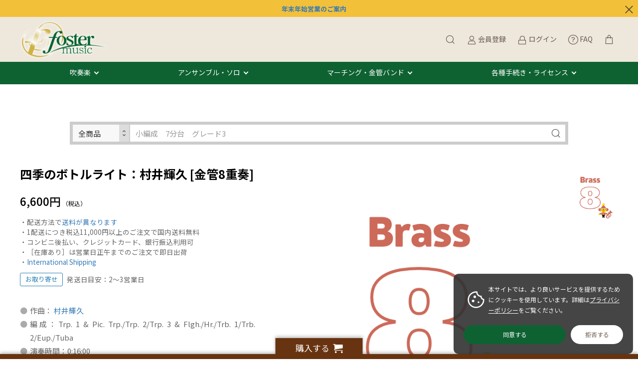

--- FILE ---
content_type: text/html; charset=UTF-8
request_url: https://fostermusic.jp/products/detail/10774
body_size: 179795
content:
<!doctype html>
<html lang="ja">
<head prefix="og: http://ogp.me/ns# fb: http://ogp.me/ns/fb# product: http://ogp.me/ns/product#">
    <meta charset="utf-8">
    <meta name="viewport" content="width=device-width, initial-scale=1, shrink-to-fit=no">
    <meta name="eccube-csrf-token" content="tcSoFyGQWIF1Ef9ckYegNnOggHGIB8VUDcFpT3pynOE">
    <title>四季のボトルライト：村井輝久 [金管8重奏] - フォスターミュージック株式会社</title> <meta name="keywords" content="四季のボトルライト：村井輝久 [金管8重奏],国内作編曲家"> <meta name="description" content="吹奏楽譜出版フォスターミュージックで【四季のボトルライト：村井輝久 [金管8重奏] 】をチェック♪ 自社作品はYouTube参考演奏／サンプルスコアをたっぷり公開。コンクール・コンテスト自由曲の選曲相談もお気軽に！コンビニ後払い対応。">
            
                                    
    
    <link rel="icon" href="/html/user_data/assets/img/common/favicon.ico">
    <link rel="stylesheet" href="https://stackpath.bootstrapcdn.com/bootstrap/3.4.1/css/bootstrap.min.css" integrity="sha384-HSMxcRTRxnN+Bdg0JdbxYKrThecOKuH5zCYotlSAcp1+c8xmyTe9GYg1l9a69psu" crossorigin="anonymous">
    <link rel="stylesheet" href="https://use.fontawesome.com/releases/v5.3.1/css/all.css" integrity="sha384-mzrmE5qonljUremFsqc01SB46JvROS7bZs3IO2EmfFsd15uHvIt+Y8vEf7N7fWAU" crossorigin="anonymous">
    <link rel="stylesheet" href="//cdn.jsdelivr.net/jquery.slick/1.6.0/slick.css">
    <link rel="stylesheet" href="/html/template/dtJEIA4008/assets/css/style.css">

        <style>
        @font-face {
            font-family: 'jeiafont';
            src:
                url( "/html/template/dtJEIA4008/assets/icon/jeiafont/fonts/jeiafont.ttf" ) format('truetype'),
                url( "/html/template/dtJEIA4008/assets/icon/jeiafont/fonts/jeiafont.woff" ) format('woff'),
                url( "/html/template/dtJEIA4008/assets/icon/jeiafont/fonts/jeiafont.svg#jeiafont" ) format('svg');
            font-weight: normal;
            font-style: normal;
            font-display: swap;
        }
    </style>

        <script src="https://code.jquery.com/jquery-3.6.0.min.js" integrity="sha256-/xUj+3OJU5yExlq6GSYGSHk7tPXikynS7ogEvDej/m4=" crossorigin="anonymous"></script>
    <script src="https://kit.fontawesome.com/8c955e01f5.js" crossorigin="anonymous"></script>
    <script>
        $(function() {
            $.ajaxSetup({
                'headers': {
                    'ECCUBE-CSRF-TOKEN': $('meta[name="eccube-csrf-token"]').attr('content')
                }
            });
        });
    </script>
                    <!-- ▼twitter_card -->
            <meta name="twitter:card" content="summary" />
<meta name="twitter:site" content="@fostermusic_jp" />
        <!-- ▲twitter_card -->
    <!-- ▼seoallone_og_tags_block -->
            	
			<!-- ▼seoallone_meta▼ -->
		<meta property="og:title" content="四季のボトルライト：村井輝久 [金管8重奏] - フォスターミュージック株式会社">
		
				<meta property="og:type" content="product">
						<meta property="og:site_name" content="フォスターミュージック株式会社">
						<meta property="og:description" content="吹奏楽譜出版フォスターミュージックで【四季のボトルライト：村井輝久 [金管8重奏] 】をチェック♪ 自社作品はYouTube参考演奏／サンプルスコアをたっぷり公開。コンクール・コンテスト自由曲の選曲相談もお気軽に！コンビニ後払い対応。">
						<meta property="og:url" content="https://fostermusic.jp/products/detail/10774">
								<meta property="og:image" content="https://fostermusic.jp/html/upload/save_image/brass8.png">
				<!-- ▲seoallone_meta▲ -->
	
        <!-- ▲seoallone_og_tags_block -->
    <!-- ▼Google Tag Manager (header) -->
            <!-- Google Tag Manager -->
<script>(function(w,d,s,l,i){w[l]=w[l]||[];w[l].push({'gtm.start':
new Date().getTime(),event:'gtm.js'});var f=d.getElementsByTagName(s)[0],
j=d.createElement(s),dl=l!='dataLayer'?'&l='+l:'';j.async=true;j.src=
'https://www.googletagmanager.com/gtm.js?id='+i+dl;f.parentNode.insertBefore(j,f);
})(window,document,'script','dataLayer','GTM-W8VCLVD');</script>
<!-- End Google Tag Manager -->
        <!-- ▲Google Tag Manager (header) -->
    <!-- ▼Google Ecommerce Tag -->
            
        <!-- ▲Google Ecommerce Tag -->
    <!-- ▼apple touch icon -->
            <link rel="apple-touch-icon" href="/html/user_data/assets/img/common/apple-touch-icon.png" />
        <!-- ▲apple touch icon -->

                <link rel="stylesheet" href="/html/user_data/assets/css/customize.css">
</head>
<body id="page_product_detail" class="product_page">
        <!-- ▼Google Tag Manager (body) -->
            <!-- Google Tag Manager (noscript) -->
<noscript><iframe src="https://www.googletagmanager.com/ns.html?id=GTM-W8VCLVD"
height="0" width="0" style="display:none;visibility:hidden"></iframe></noscript>
<!-- End Google Tag Manager (noscript) -->
        <!-- ▲Google Tag Manager (body) -->



<div class="ec-layoutRole">
                <div class="ec-layoutRole__header">
                <!-- ▼【編集】ヘッダー(商品検索・ログインナビ・カート) -->
            <div class="ec-headInfomationRole jeia_hidden">
    <a href="https://www.canva.com/design/DAG8MUuGFh4/-gbXAYnKah-qbcN2t_W7tA/view?utm_content=DAG8MUuGFh4&utm_campaign=designshare&utm_medium=link2&utm_source=uniquelinks&utlId=h60f6f3a299" target="_blank"><b>年末年始営業のご案内</a></b>
    <div class="ec-headInfomationRole__close"><i class="jeiafont jeia-cross"></i></div>
</div>



<div class="ec-headerRole">

<div class="header_top">
    <!-- ▼ ヘッダー中央枠 ▼ -->
    <div class="ec-headerRole__center">

                <div class="ec-drawerButton">
            <span class="burger active">MENU</span>
        </div>

                <div class="ec-headerTitle">
            <a href="https://fostermusic.jp/">
                                <img src="/html/template/dtJEIA4008/assets/img/common/logo.png" alt="フォスターミュージック株式会社">
            </a>
        </div>

    </div>
    <!-- ▲ ヘッダー中央枠 ▲ -->

    <!-- ▼ ヘッダー右枠 ▼ -->
    <div class="ec-headerRole__right">

                <div class="ec-headerMenu">

                        
<!-- Block/search_product.twig -->



    
<!-- debug currentCategoryId =  -->

<div class="ec-headerMenu__item ec-headerSearch">
        <a href="#" class="ec-headerSearch__button">
        <i class="ec-headerMenu__itemIcon jeiafont jeia-search"></i>
    </a>

        <div class="ec-headerSearch__body">
        <form method="get" class="searchform" action="/products/list">
            <div class="ec-headerSearch__wrap">

                                
                                <div class="ec-headerSearch__scope ec-select" style="width:115px;">
                  <label class="select_ui">
                    <select
                        class="ec-headerSearch__scopeSelect js-search-scope-select" style="height:40px;"
                        data-has-category="0"
                    >
                        <option value="all">全商品</option>
                        <option
                            value="category"
                            disabled                        >
                            このカテゴリ
                        </option>
                    </select>
                  </label>
                </div>

                <div class="ec-headerSearch__keyword">
                    <div class="ec-input">
                        <input type="search" name="name" maxlength="50" class="search-name" placeholder="小編成　7分台　グレード3" />
                        <button class="ec-headerSearch__keywordBtn" type="submit">
                            <i class="jeiafont jeia-search"></i>
                        </button>
                    </div>
                </div>
            </div>
        </form>
    </div>
</div>

<script>
document.addEventListener('DOMContentLoaded', function () {
  var scopeSelect = document.querySelector('.js-search-scope-select');
  if (!scopeSelect) return;

  var categoryField = document.getElementById('search_category_id');
  var hasCategory = scopeSelect.getAttribute('data-has-category') === '1';

  function updateCategoryField() {
    if (!categoryField) return;

    var scope = scopeSelect.value;
    if (scope === 'category' && hasCategory) {
      // 表示中カテゴリで検索 → category_id を送信する
      categoryField.disabled = false;
    } else {
      // 全商品で検索、またはカテゴリが存在しない → category_id を送信しない
      categoryField.disabled = true;
    }
  }

  // カテゴリがないページでは強制的に「全商品」に固定
  if (!hasCategory) {
    scopeSelect.value = 'all';
  }

  scopeSelect.addEventListener('change', updateCategoryField);

  // 初期状態（デフォルト：全商品）を反映
  updateCategoryField();
});
</script>


        
                        <div class="ec-headerMenu__item hidden_mobile has-popup">
                <a href="https://fostermusic.jp/entry">
                    <i class="ec-headerMenu__itemIcon jeiafont jeia-user"></i>
                    <span class="ec-headerMenu__itemText">会員登録</span>
                </a>
                                <div class="ec-headerMenu__itemPopup">
                    <div class="itemPopupInner">新規会員ご登録はこちら</div>
                </div>
            </div>

                        <div class="ec-headerMenu__item hidden_mobile has-popup">
                <a href="https://fostermusic.jp/mypage/login">
                    <i class="ec-headerMenu__itemIcon jeiafont jeia-lock"></i>
                    <span class="ec-headerMenu__itemText">ログイン</span>
                </a>
                                <div class="ec-headerMenu__itemPopup">
                    <div class="itemPopupInner">会員の方はこちらからログイン</div>
                </div>
            </div>

        
                                <div class="ec-headerMenu__item">
                <a href="https://fostermusic.jp/faq">
                    <i class="ec-headerMenu__itemIcon fa-light fa-circle-question" style="vertical-align:middle;"></i>
                    <span class="ec-headerMenu__itemText">FAQ</span>
                </a>
            </div>

                        <div class="ec-headerMenu__item ec-cartNavi">
                <a href="https://fostermusic.jp/cart">
                    <i class="ec-headerMenu__itemIcon jeiafont jeia-cart2"></i>
                </a>
                <div class="ec-cartNavi__detail">
                    
<!-- Block/cart.twig -->


<div class="ec-cartNavi__body">
    <div class="ec-cartNaviWrap">
        <div class="ec-cartNaviNull">
            <div class="ec-cartNaviNull__message">
                <p>現在カート内に商品はございません。</p>
            </div>
        </div>
    </div>
</div>

                </div>
            </div>
        </div>

    </div>
    <!-- ▲ ヘッダー右枠 ▲ -->
</div>



<div class="header_bottom">
    <!-- ▼ ヘッダー左枠 ▼ -->
    <div class="ec-headerRole__left">

                <div class="ec-headerNav">
            <nav>
		<div class="ec-headerNav__item megamenu_hover">
			<a href="/products/list?category_id=51">吹奏楽</a>
			<div class="megamenu">
				<div class="megamenu_inner">
					<div class="megamenu_column">
						<h3>フォスターミュージック</h3>
						<ul>
							<li><a href="/products/list?category_id=6">フォスターミュージック出版作品</a></li>
							<li><a href="/products/list?category_id=729">スタディスコア</a></li>
							<li><a href="/products/list?category_id=700">電子オルガン演奏許諾楽曲</a></li>
						</ul>	
						<h3>イベントで探す</h3>
						<ul>
							<li><a href="/products/list?category_id=643">吹奏楽コンクール｜コンテスト</a></li>
							<li><a href="/products/list?category_id=596">演奏会｜コンサート</a></li>
						</ul>
					</div>
					<div class="megamenu_column">
						<h3>編成で探す</h3>
						<ul>
							<li><a href="/products/list?category_id=82">極小編成（15人以下）</a></li>
							<li><a href="/products/list?category_id=83">小編成（25人以下）</a></li>
							<li><a href="/products/list?category_id=84">中編成（35人以下）</a></li>
							<li><a href="/products/list?category_id=85">大編成（36人以上）</a></li>
							<li><a href="/products/list?category_id=470">フレックス｜フレキシブル</a></li>
						</ul>
						<h3>ジャンルで探す</h3>
						<ul>
							<li><a href="/products/list?category_id=604">オリジナル</a></li>
							<li><a href="/products/list?category_id=603">クラシックアレンジ</a></li>
							<li><a href="/products/list?category_id=601">マーチ</a></li>
							<li><a href="/products/list?category_id=596">ポピュラー</a></li>
						</ul>
					</div>
					<div class="megamenu_column">
						<h3>音源で探す</h3>
						<ul>
							<li><a href="/products/list?category_id=40">吹奏楽CD・DVD</a></li>
							<li><a href="https://blog.fostermusic.jp/news-topics/7348" target="_blank">配信・サブスクで聴く</a></li>
							<li><a href="https://www.youtube.com/user/fostermusicjp">YouTubeチャンネルで視聴する</a></li>
						</ul>
						<h3><a href="/products/list?category_id=699">教材・教則本</a></h3>
						<h3><a href="/user_data/music_selection_navigator">自由曲選曲ナビゲーター</a></h3>
						<h3><a href="https://blog.fostermusic.jp/news-topics/5576" target="_blank">メールで相談｜選曲コンシェルジュ</a></h3>
					</div>
				</div>
			</div>
		</div>
		<div class="ec-headerNav__item megamenu_hover">
			<a href="/products/list?category_id=16">アンサンブル・ソロ</a>
			<div class="megamenu">
				<div class="megamenu_inner">
					<div class="megamenu_column">
						<h3>木管楽器</h3>
						<ul>
							<li><a href="/products/list?category_id=17">フルート</a></li>
							<li><a href="/products/list?category_id=18">クラリネット</a></li>
							<li><a href="/products/list?category_id=457">オーボエ｜ファゴット｜ダブルリード</a></li>
							<li><a href="/products/list?category_id=19">サクソフォン（サックス）</a></li>
							<li><a href="/products/list?category_id=20">木管アンサンブル</a></li>
						</ul>
					</div>
					<div class="megamenu_column">
						<h3>金管楽器</h3>
						<ul>
							<li><a href="/products/list?category_id=21">トランペット</a></li>
							<li><a href="/products/list?category_id=24">ホルン</a></li>
							<li><a href="/products/list?category_id=22">トロンボーン</a></li>
							<li><a href="/products/list?category_id=23">ユーフォニアム｜テューバ｜バリチューバ</a></li>
							<li><a href="/products/list?category_id=25">金管アンサンブル</a></li>
						</ul>
					</div>
					<div class="megamenu_column">
						<h3>打楽器・混合・弦楽器ほか</h3>
						<ul>
						<li><a href="/products/list?category_id=26">パーカッション（打楽器）アンサンブル</a></li>
							<li><a href="/products/list?category_id=29">混合アンサンブル</a></li>
							<li><a href="/products/list?category_id=64">弦楽器・ピアノほか</a></li>
							<li><a href="/products/list?category_id=523">フレックス｜フレキシブル</a></li>
						</ul>
						<ul>
						<h3><a href="/products/list?category_id=50">アンサンブルCD・DVD</a></h3>	
						</ul>
						<h3><a href="https://blog.fostermusic.jp/news-topics/5576" target="_blank">メールで相談｜選曲コンシェルジュ</a></h3>		
					</div>
				</div>
			</div>
		</div>
		<div class="ec-headerNav__item megamenu_hover">
			<a href="/products/list86.html">マーチング・金管バンド</a>
			<div class="megamenu">
				<div class="megamenu_inner">
					<div class="megamenu_column">
						<h3>マーチング</h3>
						<ul>
							<li><a href="/products/list?category_id=86">マーチング楽譜</a></li>
						</ul>
					</div>
					<div class="megamenu_column">						
						<h3>金管バンド</h3>
						<ul>
							<li><a href="/products/list?category_id=55">金管バンド（ブラスバンド）楽譜</a></li>
						</ul>
					</div>
					<div class="megamenu_column">
												<h3><a href="https://blog.fostermusic.jp/news-topics/5576" target="_blank">メールで相談｜選曲コンシェルジュ</a></h3>
					</div>
				</div>
			</div>
		</div>
		<div class="ec-headerNav__item megamenu_hover">
			<a href="#">各種手続き・ライセンス</a>
			<div class="megamenu">
				<div class="megamenu_inner">
					<div class="megamenu_column">
						<h3>フォスターミュージック レンタル譜のご利用について</h3>
						<ul>
							<li><a href="https://blog.fostermusic.jp/rental" target="_blank">ご利用の流れ</a></li>
							<li><a href="https://blog.fostermusic.jp/rental" target="_blank">ご利用規約</a></li>
							<li><a href="https://bit.ly/3r1IHPA">ご注文書・申請書ダウンロード</a></li>
							<li><a href="https://blog.fostermusic.jp/rental#index_id2" target="_blank">契約内容の変更について（延長・担当者変更）</a></li>
							<li><a href="https://blog.fostermusic.jp/rental#index_id6" target="_blank">ご返却方法について</a></li>
						</ul>
						</div>
						<div class="megamenu_column">
						<h3>編曲について</h3>
						<ul>
							<li><a href="https://blog.fostermusic.jp/henkyoku" target="_blank">楽器の一部置換え・楽曲のカットについて</a></li>
							<li><a href="/products/list?category_id=700">電子オルガンでの編曲利用について</a></li>
							<li><a href="https://blog.fostermusic.jp/henkyoku_2" target="_blank">演奏形態の異なる編成への編曲申請（電子オルガン以外）</a></li>
						</ul>
						</div>
						<div class="megamenu_column">
						<h3>その他管理楽曲の利用について</h3>
						<ul>
							<li><a href="https://blog.fostermusic.jp/licence" target="_blank">録音・録画利用について</a></li>
							<li><a href="https://blog.fostermusic.jp/licence" target="_blank">楽譜の引用・原盤利用について</a></li>
						</ul>
						<h3><a href="/contact">お問い合わせ</a></h3>
						<ul>
							<li><a href="/faq">よくある質問</a></li>
							<li><a href="/contact">お問い合わせフォーム</a></li>
						</ul>
					</div>
				</div>
			</div>
		</div>
            </nav>
        </div>

                        
    </div>
    <!-- ▲ ヘッダー左枠 ▲ -->
</div>

</div>
        <!-- ▲【編集】ヘッダー(商品検索・ログインナビ・カート) -->
    <!-- ▼seoallone_breadcrumb_block -->
                    
        <!-- ▲seoallone_breadcrumb_block -->

        </div>
    
        
    <div class="ec-layoutRole__contents">
                
                
        <div class="ec-layoutRole__main">
                                        <div class="ec-layoutRole__mainTop">
                        <!-- ▼検索窓 -->
            

<div class="ec-headerSearch ec-headerSearch--top js-search-block">
    <form method="get" class="searchform" action="/products/list">
        <div class="ec-headerSearch__wrap">

                        
                        <div class="ec-headerSearch__scope ec-select" style="width:115px;">
              <label class="select_ui">
                <select
                    class="ec-headerSearch__scopeSelect js-search-scope-select"
                    style=""
                    data-has-category="0"
                >
                    <option value="all">全商品</option>
                    <option
                        value="category"
                        disabled                    >
                        このカテゴリ
                    </option>
                </select>
              </label>
            </div>

            <div class="ec-headerSearch__keyword">
                <div class="ec-input">
                    <input
                        type="text"
                        name="name"
                        class="search-name"
                        value=""
                        placeholder="小編成　7分台　グレード3"
                    >
                    <button class="ec-headerSearch__keywordBtn" type="submit">
                        <i class="jeiafont jeia-search"></i>
                    </button>
                </div>
            </div>
        </div>
    </form>
</div>

<script>
document.addEventListener('DOMContentLoaded', function () {
  // ページ内に複数あっても動くように、1ブロックずつ処理
  document.querySelectorAll('.js-search-block').forEach(function (block) {
    var scopeSelect = block.querySelector('.js-search-scope-select');
    if (!scopeSelect) return;

    var categoryField = block.querySelector('.js-search-category-id');
    var hasCategory = scopeSelect.getAttribute('data-has-category') === '1';

    function updateCategoryField() {
      if (!categoryField) return;

      var scope = scopeSelect.value;
      if (scope === 'category' && hasCategory) {
        // 表示中カテゴリで検索 → category_id を送信する
        categoryField.disabled = false;
      } else {
        // 全商品で検索、またはカテゴリが存在しない → category_id を送信しない
        categoryField.disabled = true;
      }
    }

    // カテゴリがないページでは強制的に「全商品」に固定
    if (!hasCategory) {
      scopeSelect.value = 'all';
    }

    scopeSelect.addEventListener('change', updateCategoryField);

    // 初期状態（デフォルト：全商品）を反映
    updateCategoryField();
  });
});
</script>
        <!-- ▲検索窓 -->

                </div>
            
                            <div class="ec-productRole">
        <div class="ec-productRole__grid">

            <div class="ec-productRole__gridCell cellRight">

                                <div class="ec-productRole__profile">

                                        <div class="ec-productRole__title">
                        <h1>四季のボトルライト：村井輝久 [金管8重奏]</h1>
                    </div>

                                                                                    
                                                                                                            
                                        
                                                                <div class="ec-productRole__price">
                            <div class="ec-price">
                                                                    <span class="ec-price__price">6,600円</span>
                                                                <span class="ec-price__tax">（税込）</span>
                            </div>
                        </div>
                    
                    <div class="ec-productRole__att">
・配送方法で<a href="/guide">送料が異なります</a><br>
・1配送につき税込11,000円以上のご注文で国内送料無料<br>
・コンビニ後払い、クレジットカード、銀行振込利用可<br>
・［在庫あり］は営業日正午までのご注文で即日出荷<br>
・<a href="https://fostermusic.jp/faq#faq-group-9">International Shipping</a>
                    </div>

                                            <div class="ec-productRole__tags">
                                                                                                <p class="ec-productRole__tag tag_zaiko2">お取り寄せ</p>
                                                                                                                        <p class="ec-productRole__att">
                                    発送日目安：2〜3営業日
                                </p>
                                                    </div>

                                        <div class="ec-productRole__description">
                        <dl class="ec-list-disc"><dd>作曲： <a target="_blank" href="https://fostermusic.jp/products/list?category_id=7&name=Teruhisa,MURAI">村井輝久</a><br></dd><dd>編成：Trp. 1 & Pic. Trp./Trp. 2/Trp. 3 & Flgh./Hr./Trb. 1/Trb. 2/Eup./Tuba </dd><dd>演奏時間：0:16:00</dd><dd>グレード：4+</dd></dl><h5>ネクサス音楽出版／NEO-082</h5>
                    </div>

                                            <div class="ec-productRole__code">
                        商品コード：<span class="product-code-default notel">107-17677</span>
                    </div>
    

                                        <ul class="ec-productRole__tags">
                        </ul>

                    <form action="https://fostermusic.jp/products/add_cart/10774" method="post" id="form1" name="form1">
                        <div class="ec-productRole__actions">

                                            
                                                        <div class="ec-productRole__cartinRow">
                                                                    <p class="quantityLabel">数量：</p>
                                <div class="ec-quantityRole">
                                    <div class="ec-quantityRole__btn btnMinus"><i class="jeiafont jeia-remove"></i></div>
                                    <div class="ec-numberInput">
                                        <input type="number" id="quantity" name="quantity" required="required" min="1" maxlength="9" class="form-control" value="1" />
                                        
                                    </div>
                                    <div class="ec-quantityRole__btn btnPlus"><i class="jeiafont jeia-add"></i></div>
                                </div>

                                                                <div class="ec-productRole__btn">
                                    <button type="submit" class="ec-blockBtn--cartin add-cart jeia-cart2">
                                        カートに入れる
                                    </button>
                                </div>
    
                                                                    <div class="">
                                            <a href="#" id="favorite" class="ec-blockBtn--favorite">
                                        <i class="jeiafont jeia-heart"><span>お気に入りに追加</span></i>
                                    </a>
                                        </div>
                                </div>                        </div>                        <input type="hidden" id="product_id" name="product_id" value="10774" /><input type="hidden" id="ProductClass" name="ProductClass" value="10774" /><input type="hidden" id="_token" name="_token" value="lD7jUszN9nHMcJdIADicztHDPF6Ujwy0oIK2yWMEyug" />
                    </form>

                                            <form action="https://fostermusic.jp/products/add_favorite/10774" method="post" id="form_favorite">
                    </form>
    
                <!--                        <div class="ec-productRole__share">
                        <p class="shareLabel">SHARE</p>
                        <ul class="shareBtnList">
                        <li><a class="shareBtn twitter" href="https://twitter.com/share?url="><i class="jeiafont jeia-twitter"></i><span>Twitter</span></a></li><li><a class="shareBtn facebook" href="https://www.facebook.com/sharer/sharer.php?u="><i class="jeiafont jeia-facebook"></i><span>Facebook シェア</span></a></li><li><a class="shareBtn line" href="https://social-plugins.line.me/lineit/share?url="><i class="jeiafont jeia-line2"></i><span>LINE</span></a></li><li><a class="shareBtn pocket" href="http://getpocket.com/edit?url="><i class="jeiafont jeia-get-pocket"></i><span>Pocket</span></a></li><li><a class="shareBtn hatena" href="http://b.hatena.ne.jp/add?mode=confirm&url="><i class="jeiafont jeia-hatenabookmark"></i><span>はてなブックマーク</span></a></li><li><a class="shareBtn no-window pinterest" data-pin-do="buttonBookmark" data-pin-custom="true" data-pin-lang="ja" data-pin-save="false" href="//jp.pinterest.com/pin/create/button/"><i class="jeiafont jeia-pinterest"></i><span>Pinterest</span></a><script async defer src="//assets.pinterest.com/js/pinit.js"></script></li>                        </ul>
                    </div> -->

                                        <div class="ec-modal">
                        <div class="ec-modal-overlay">
                            <div class="ec-modal-wrap">
                                <span class="ec-modal-close"><span class="ec-icon"><img src="/html/template/dtJEIA4008/assets/icon/cross-dark.svg" alt=""/></span></span>
                                <div id="ec-modal-header" class="text-center">カートに追加しました。</div>
                                <div class="ec-modal-box">
                                    <div class="ec-role">
                                        <span class="ec-inlineBtn--cancel">お買い物を続ける</span>
                                        <a href="https://fostermusic.jp/cart" class="ec-inlineBtn--action">カートへ進む</a>
                                    </div>
                                </div>
                            </div>
                        </div>
                    </div>

                </div>            </div>            <div class="ec-productRole__gridCell cellLeft">

                                <div class="ec-productRole__visual">

                                        <div class="ec-productVisualMain">
                                                <div class="ec-slickContainer">
                                <div class="slide-item">
                                <a class="luminous-gallery" data-iteration="<!--{$num}-->" href="/html/upload/save_image/brass8.png" target="_blank">
                                    <img class="drift-img" src="/html/upload/save_image/brass8.png" data-zoom="/html/upload/save_image/brass8.png" alt="四季のボトルライト：村井輝久 [金管8重奏]">
                                </a>
                            </div>
                            </div>
                    </div>

                                        <div class="ec-productVisualNav desktop">
                            <div class="slideThumb"><img src="/html/upload/save_image/brass8.png" alt=""></div>
                        </div>

                                        <div class="ec-productVisualNav sphone">
                        <div class="sideInNavShelf">
                                    <div class="slideThumb" data-index="0"><img src="/html/upload/save_image/brass8.png" alt=""></div>
                                </div>
                    </div>

                                        <div class="sideInNavToggleBtn">
                        <i class="jeiafont jeia-grid"></i>
                        <span class="currentNum">1</span>
                        <span class="ceparate">/</span>
                        <span class="totalNum">1</span>
                    </div>
                </div>

                                <div class="drift-pane"></div>
                                            </div>
        </div>
        
            <div class="ec-productRole__freearea">
            <div class="ec-productDetailTab"><ul class="ec-productDetailTab__nav"><li data-tab="1">概要</li><li data-tab="2">編成/曲目</li><li data-tab="3">補足</li><li data-tab="4">ENGLISH</li></ul><div class="ec-productDetailTab__content tab-1"><!-- ▼ タブ1 ▼ --><h2>四季のボトルライト</h2><p>この作品は2020年3月に行われた「音楽集団おとつくらぼ第２回新作演奏会」に向けて作曲した作品です。この「おとつくらぼ」の演奏会では、作曲者が毎回テーマに沿って新作を書き下ろす形を取っており、私が参加した第２回の演奏会のテーマが「灯 akari 」 でした。このテーマに沿って作曲をするとなったときに「ボトルライト」というものを見つけました。　</p><p>ボトルライトとは、ワインボトルなどの空き瓶にLEDライトなどの照明を入れた照明器具です。中には造花や人形が入ったボトルライトもあります。私の職場の最寄駅では休日にフリーマーケットが行われることがあるのですが、サンタやフクロウのフェルトのぬいぐるみが入ったボトルライトが可愛く、このボトルライトで四季を表現した曲を作ったら面白そうと思い、作曲しました。　</p><p>この作品は四季をイメージした4楽章の形式の楽曲で、各楽章に副題がついています。　</p><p>1.春 - ダンデライオンの優しいボトルライト　9/8拍子のゆったりした雰囲気の楽曲　</p><p>2.夏 - 貝殻を敷き詰めた海の薫るボトルライト　16ビートのリズミカルで爽やかな雰囲気の楽曲　</p><p>3.秋 - ふくろうと深まる紅葉のボトルライト　ワルツから始まるユーフォニアムの目立つ楽曲　</p><p>4.冬 - クリスマスツリーの光り輝くボトルライト　ハイテンポで明るく煌びやかな楽曲　</p><p>どの楽章も明るめの曲調となっているが、各楽章がもつ雰囲気はかなり異なるものとなっています。各楽章の曲調の違いや、金管アンサンブル特有の華やかさ、煌びやかさを味わって頂ければ幸いです。</p><h2>仕様</h2><div class="dl_table"><dl><dt>アーティスト</dt><dd>作曲： <a target="_blank" href="https://fostermusic.jp/products/list?category_id=7&name=Teruhisa,MURAI">村井輝久</a><br></dd></dl><dl><dt>演奏形態</dt><dd><a target="_blank" href="/products/list?category_id=25">金管</a></dd></dl><dl><dt>編成</dt><dd><a target="_blank" href="/products/list?category_id=25&name=octet">8重奏</a></dl><dl><dt>演奏時間</dt><dd>0:16:00</dd></dl><dl><dt>グレード</dt><dd>4+</dd></dl><dl><dt>商品カテゴリ</dt><dd>アンサンブル楽譜</dd></dl><dl><dt>出版社 / 品番</dt><dd><a target="_blank" href="/products/list?category_id=718">ネクサス音楽出版</a> / NEO-082</dd></dl><dl><dt>発売日（年）</dt><dd>2021/04/02</dd></dl><dl><dt>キーワード</dt><dd>,オリジナル</dd></dl></div><!-- 
<style>
  .ec-productRole .ec-productRole__weight {
    padding: 14px 0;
    border-bottom: 1px dotted #ccc; }

  .ec-productRole .ec-productRole__size {
    padding: 14px 0;
    border-bottom: 1px dotted #ccc; }
</style>

<div class="ec-productRole__size">
        サイズ： <span id="deliveryplus_size_default">1.00</span>
    </div>
 --></div><div class="ec-productDetailTab__content tab-2"><!-- ▼ タブ2 ▼ --><h2>楽器編成</h2><div class="dl_table"><dl><dd>Trumpet 1 & Piccolo Trumpet</dd></dl><dl><dd>Trumpet 2 </dd></dl><dl><dd>Trumpet 3 & Flugelhorn </dd></dl><dl><dd>Horn </dd></dl><dl><dd>Trombone 1 </dd></dl><dl><dd>Trombone 2 </dd></dl><dl><dd>Euphonium </dd></dl><dl><dd>Tuba </dd></dl></div></div><div class="ec-productDetailTab__content tab-3"><!-- ▼ タブ3 ▼ --><div class="dl_table"><dl><dt>サイズ</dt><dd>A4／1cm未満</dd></dl></div><dl class="ec-list-icon"><h2>修正情報</h2></dl></div><div class="ec-productDetailTab__content tab-4"><!-- ▼ タブ4 ▼ --><h2>BOTTLE LIGHTS：Composer: Teruhisa MURAI</br></h2><p></p><h3>Specifications</h3><div class="dl_table"><dl><dt>ARTIST</dt><dd>Composer: Teruhisa MURAI</br></dd></dl><dl><dt>INSTRUMENTATION</dt><dd>Brass / Octet (8parts)</dd></dl><dl><dt>DURATION</dt><dd>0:16:00</dd></dl><dl><dt>GRADE</dt><dd>4+</dd></dl><dl><dt>PRODUCT TYPE</dt><dd>Set / ENSEMBLE</dd></dl><dl><dt>PUBLISHER / Code</dt><dd>Nexuss Music Publishing Inc. / NEO-082</dd></dl><dl><dt>RELEASE</dt><dd>2021/04/02</dd></dl><dl><dt>OVERSEAS SHIPMENT</dt><dd>Ask</dd></dl><dl><dt>EUROPEAN PARTS</dt><dd></dd></dl></div><p>For foreign customers,</p>  <p>You can now purchase from overseas via WorldShopping BIZ.</p> <p>Study scores, ensembles, and CDs can be ordered directly from our website.</p> <p>Rental sheet music and some other items are not covered by this cart system, so please contact us by email.</p> <p><a target="_blank" href="https://peraichi.com/landing_pages/view/fostermusic" ><b>Information</b></a></p></div><div class="ec-productDetailTab__content tab-5"><!-- ▼ タブ5 ▼ --><div class="ec-productRole__youtube"></div></div></div></div>
        </div>
    

                                            <div class="ec-productRole__category">
                        <div class="titleLabel">関連カテゴリ：</div>
                                <div class="ec-topicpath">
                            <ul>
                                            <li class="ec-topicpath__item">
                                    <a href="https://fostermusic.jp/products/list?category_id=7">国内作編曲家</a>
                                </li>
                                        </ul>
                        </div>
                                <div class="ec-topicpath">
                            <ul>
                                            <li class="ec-topicpath__item">
                                    <a href="https://fostermusic.jp/products/list?category_id=16">アンサンブル・ソロ</a>
                                </li>
                                        </ul>
                        </div>
                                <div class="ec-topicpath">
                            <ul>
                                            <li class="ec-topicpath__item">
                                    <a href="https://fostermusic.jp/products/list?category_id=16">アンサンブル・ソロ</a>
                                </li>
                                            <li class="ec-topicpath__item">
                                    <a href="https://fostermusic.jp/products/list?category_id=25">金管アンサンブル</a>
                                </li>
                                        </ul>
                        </div>
                                <div class="ec-topicpath">
                            <ul>
                                            <li class="ec-topicpath__item">
                                    <a href="https://fostermusic.jp/products/list?category_id=324">国内出版社</a>
                                </li>
                                        </ul>
                        </div>
                                <div class="ec-topicpath">
                            <ul>
                                            <li class="ec-topicpath__item">
                                    <a href="https://fostermusic.jp/products/list?category_id=324">国内出版社</a>
                                </li>
                                            <li class="ec-topicpath__item">
                                    <a href="https://fostermusic.jp/products/list?category_id=718">ネクサス音楽出版</a>
                                </li>
                                        </ul>
                        </div>
                            </div>
    
    </div>
                                        <div class="ec-layoutRole__mainBottom">
                        <!-- ▼商品閲覧履歴 -->
                <!-- ▼item_list▼ -->
    <div id="category_recommend_products" class="ec-shelfRole">
        <div class="tw-wrapper">
            <div class="ec-secHeading">
                <div class="ec-secHeading__en ec-secHeading__en2"><span>閲覧履歴</span></div>
            </div>
            <ul class="ec-shelfGrid">
                                    <li class="ec-shelfGrid__item">
                        <a href="https://fostermusic.jp/products/detail/10774" class='tw-item-list tw-rounded'>
                            <div class="tw-shadow-lg tw-flex tw-flex-col tw-justify-between tw-h-full tw-bg-white">
                                <div class='tw-item-list-header tw-relative'>
                                    <p class='ec-shelfGrid__item-image'>
                                        <img src="/html/upload/save_image/brass8.png" alt="">
                                    </p>
                                </div>
                                <div class='tw-item-list-body'>
                                    <p>四季のボトルライト：村井輝久 [金管8重奏]</p>
                                    <p class='price02-default'>
                                                                                    ￥6,600
                                                                            </p>
                                </div>
                            </div>
                        </a>
                    </li>
                            </ul>
        </div>
    </div>

        <!-- ▲商品閲覧履歴 -->
    <!-- ▼お気に入り商品 -->
            
<style>
    .ec-checkedItemRole .ec-checkedItemRole__list{
        display: flex;
        flex-wrap: wrap!important;
        margin-bottom: 30px;
    }
    .ec-checkedItemRole .ec-checkedItemRole__listItem{
        margin-bottom: 5%;
        width: 48%;
        height: auto;
    }
    .ec-checkedItemRole .ec-checkedItemRole__listItem:nth-child(odd) {
        margin-right: 4%;
    }
    @media only screen and (min-width: 768px){
        .ec-checkedItemRole .ec-checkedItemRole__listItem{
            width: 23%!important;
            margin-bottom: 30px;
            margin-right: 2.6%;
        }
        .ec-checkedItemRole .ec-checkedItemRole__listItem:nth-child(odd),
        .ec-checkedItemRole .ec-checkedItemRole__listItem:not(:last-of-type){
            margin-right: 2.6%;
        }
        .ec-checkedItemRole .ec-checkedItemRole__listItem:nth-of-type(4n){
            margin-right: 0;
        }
    }
    .ec-checkedItemRole .ec-checkedItemRole__listItem a{
        color: black;
    }
    .ec-checkedItemRole .ec-checkedItemRole__listItemTitle{
        margin: 10px 0;
        font-size: 14px;
        font-weight: bold;
    }
    .ec-checkedItemRole .ec-checkedItemRole__listItemPrice{
        margin-top: 10px;
        font-size: 12px;
        font-weight: bold;
    }
    .ec-price .ec-price__price{
        font-size: 14px;
    }
    .ec-checkedItemRole__listItemTag{
        border-top: 1px dotted #ccc;
        margin-top: 10px;
    }
    .ec-checkedItemRole__listItemTag ul{
        padding: 0;
        margin-top: 10px;
        margin-bottom: 0;
        display: inline-block;
    }
    .ec-checkedItemRole__tag{
        display: inline-block;
        padding: 2px 5px;
        margin-bottom: 1%;
        list-style: none;
        font-size: 12px;
        color: #525263;
        border: solid 1px #D7DADD;
        border-radius: 3px;
        background-color: #F5F7F8;
    }
    .hover_none{
        display: inline-block;
    }
    .ec-checkedItemRole .ec-checkedItemRole__list .ec-checkedItemRole__listItem a:hover .hover_none{
        text-decoration:none!important;
    }
    .ec-checkedItemRole .ec-checkedItemRole__list .ec-checkedItemRole__listItem a:hover .ec-price__price{
        text-decoration:underline;
    }
    .ec-checkedItemRole__listItemBrand,
    .ec-checkedItemRole__listItemStock,
    .ec-checkedItemRole__listItemCode{
        font-size: 12px;
        margin-top: 10px;
    }
    .ec-checkedItemRole__listItemCategory{
        font-size: 12px;
        padding-top: 10px;
        margin-top: 10px;
        border-top: 1px dotted #ccc;
    }
    .ec-checkedItemRole__listItemCategory ul{
        text-decoration: none;
        display: block;
        list-style: none;
        padding: 0;
        margin-bottom: 0;
    }
    .ec-checkedItemRole__listItemDescription{
        font-size: 12px;
        display: -webkit-box;
        -webkit-box-orient: vertical;
        -webkit-line-clamp: 3;
        overflow: hidden;
        padding-top: 10px;
        margin-top: 10px;
        border-top: 1px dotted #ccc;
    }
    .ec-blockBtn--top{
        margin: 0 auto;
    }
    .ec-checkedItemRole__average{
        font-size: 80%;
        margin-top: 10px;
    }
    .ec-checkedItemRole__average .recommend_average{
        color: #DE5D50;
    }
    .ec-checkedItemRole .switch-off{
        text-align: right;
        margin: 10px 0 20px;
    }
    .ec-checkedItemRole .switch-off a{
        color: black;
        padding: 10px 0;
        text-decoration: underline;
        font-size: 80%;
    }
    .ec-checkedItemRole__nohistory{
        font-size: 80%;
        background: #F8F8F8;
        padding: 10px;
        width: 100%;
        text-align: center;
    }
    @media only screen and (min-width: 768px) {
        .ec-checkedItemRole__nohistory{
            text-align: left;
        }

        .ec-layoutRole__left .ec-checkedItemRole .l-side__hide,
        .ec-layoutRole__right .ec-checkedItemRole .l-side__hide {
            display: none;
        }

        .ec-layoutRole__left .ec-checkedItemRole .ec-secHeading__ja,
        .ec-layoutRole__right .ec-checkedItemRole .ec-secHeading__ja {
            font-size: 18px;
            font-weight: bold;
            letter-spacing: .2em;
        }

        .ec-layoutRole__left .ec-secHeading,
        .ec-layoutRole__right .ec-secHeading {
            background: #F8F8F8;
            padding: 8px;
        }

        .ec-layoutRole__left .ec-checkedItemRole,
        .ec-layoutRole__right .ec-checkedItemRole {
            padding-top: 0;
        }

        .ec-layoutRole__left .ec-checkedItemRole .ec-checkedItemRole__listItem,
        .ec-layoutRole__right .ec-checkedItemRole .ec-checkedItemRole__listItem {
            width: 100% !important;
            margin-right: 0 !important;
        }
    }
</style>

        <!-- ▲お気に入り商品 -->

                </div>
                    </div>

                    </div>

        
                <div class="ec-layoutRole__footer">
                <!-- ▼フッター -->
            <!-- Block/footer.twig -->
<div class="ec-footerRole">
    <div class="ec-footerGuide">
        <div class="ec-footerGuide__inner">
            <div class="ec-footerGuide__wrap">
                <div class="ec-footerGuide__item">
                    <i class="ec-footerGuide__itemIcon footer_icon_list"></i>
                    <div class="ec-footerGuide__itemText">
                        <h3>レンタル楽譜利用について</h3>
                        <p>レンタル譜ご注文の際は事前申請が必要です</p>
                    </div>
			<a href="https://blog.fostermusic.jp/rental" target="_blank">レンタル楽譜利用</a>
                </div>
                <div class="ec-footerGuide__item">
                    <i class="ec-footerGuide__itemIcon  footer_icon_music"></i>
                    <div class="ec-footerGuide__itemText">
                        <h3>編曲利用について</h3>
                        <p>吹奏楽編成以外で演奏する方も対象です</p>
                    </div>
			<a href="https://blog.fostermusic.jp/henkyoku" target="_blank">編曲利用申請</a>
                </div>
                <div class="ec-footerGuide__item">
                    <i class="ec-footerGuide__itemIcon jeiafont jeia-mail"></i>
                    <div class="ec-footerGuide__itemText">
                        <h3>お問い合わせフォーム</h3>
                        <p>お気軽にご相談ください</p>
                    </div>
			<a href="/contact/">お問い合わせフォーム</a>
                </div>
            </div>
        </div>
    </div>
    <div class="ec-footerNavi">
        <div class="ec-footerNavi__wrap">
                        <div class="ec-footerNavi__item">
		<h3>商品を探す</h3>
			<ul class="ec-footerNavi__itemList">
				<li><a href="/products/list?category_id=51">吹奏楽楽譜</a></li>
				<li><a href="/products/list?category_id=16">アンサンブル・ソロ楽譜</a></li>
				<li><a href="/products/list?category_id=86">マーチング・金管バンド楽譜</a></li>
                <li><a href="/products/list?category_id=700">電子オルガン演奏許諾楽曲</a></li>
			</ul>
            </div>
                        <div class="ec-footerNavi__item">
			<h3>選曲サポート</h3>
			<ul class="ec-footerNavi__itemList">
				<li><a href="/user_data/music_selection_navigator">自由曲選曲ナビゲーター</a></li>
				<li><a href="https://blog.fostermusic.jp/news-topics/5576" target="_blank">選曲コンシェルジュ</a></li>
				<li><a href="https://blog.fostermusic.jp/tag/freedl" target="_blank">楽譜無料ダウンロード</a></li>	
				<li><a href="https://blog.fostermusic.jp/" target="_blank">ブログ：吹奏楽＆アンサンブル情報マガジン</a></li>			
			</ul>
			</div>
			 <div class="ec-footerNavi__item">
                <h3>お買い物ガイド</h3>
                <ul class="ec-footerNavi__itemList">
                    <li><a href="https://fostermusic.jp/faq">よくある質問</a></li>
                    <li><a href="https://fostermusic.jp/contact">お問い合わせ</a></li>
                    <li><a href="https://fostermusic.jp/help/about">フォスターミュージックについて</a></li>
                    <li><a href="https://fostermusic.jp/help/tradelaw">特定商取引法に基づく表記</a></li>
                    <li><a href="https://fostermusic.jp/help/agreement">利用規約</a></li>
                    <li><a href="https://fostermusic.jp/help/privacy">プライバシーポリシー</a></li>
                    <li><a href="https://fostermusic.jp/faq#faq-group-9">International Shipping</a></li>
                </ul>
            </div>
                        <div class="ec-footerNavi__item">
                <h3>YouTube</h3>
                <div class="ec-footerNavi__item_youtube">
                    <h4>チャンネル登録よろしくおねがいします</h4>
			<p>吹奏楽の人気曲・新曲・フル音源たっぷり♪ 実力校や団体の演奏動画も配信中！</p>
			<div class="ec-footerNavi__item_youtube_btn"><a href="https://www.youtube.com/user/fostermusicjp" target="_blank">チャンネル登録する</a></div>
                </div>
    <div class="ec-footerSocial">
        <ul class="ec-footerSocial__itemList">
            <li class="twitter"><a href="https://x.com/fostermusic_jp" target="_blank"><svg width="1200" height="1227" viewBox="0 0 1200 1227" fill="none" xmlns="http://www.w3.org/2000/svg"><path d="M714.163 519.284L1160.89 0H1055.03L667.137 450.887L357.328 0H0L468.492 681.821L0 1226.37H105.866L515.491 750.218L842.672 1226.37H1200L714.137 519.284H714.163ZM569.165 687.828L521.697 619.934L144.011 79.6944H306.615L611.412 515.685L658.88 583.579L1055.08 1150.3H892.476L569.165 687.854V687.828Z" fill="white"/></svg></a></li><li class="facebook"><a href="https://www.facebook.com/fostermusic.jp/" target="_blank"><i class="jeiafont jeia-facebook"></i></a></li><li class="instagram"><a href="https://www.instagram.com/fostermusic.jp/" target="_blank"><i class="jeiafont jeia-instagram"></i></a></li>        </ul>
    </div>

            </div>
        </div>
    </div>

    <div class="ec-footerTitle">
        <div class="ec-footerTitle__logo">
            <a class="ec-footerTitle__logoimg" href="https://fostermusic.jp/">フォスターミュージック株式会社</a>
		<p>〒273-0032<br>千葉県船橋市葛飾町2丁目376-1金子ビル103<br>0120-916-773(月〜金10:30〜18:30受付／土日祝休)</p>
        </div>
        <div class="ec-footerTitle__bn">
		<div class="ec-footerTitle__bn_box"><img src="/html/template/dtJEIA4008/assets/img/common/footer_bn01.png" alt=""></div>
		<div class="ec-footerTitle__bn_box"><img src="/html/template/dtJEIA4008/assets/img/common/footer_bn02.png" alt=""></div>
		<div class="ec-footerTitle__bn_box"><img src="/html/template/dtJEIA4008/assets/img/common/footer_bn03.png" alt=""></div>
        </div>
	<div class="ec-footerTitle__copyright">&copy; fostermusic all rights reserved.</div>
    </div>
        
</div>
        <!-- ▲フッター -->

        </div>
    </div><!-- ec-layoutRole -->

<div class="ec-overlayRole"></div>
<div class="ec-drawerRole">
                    <!-- ▼ログインナビ(SP) -->
            <!-- Block/login_sp.twig -->



<div class="ec-drawerMenu">

        <div class="ec-drawerMenu__item">
        <a href="https://fostermusic.jp/">
            <span class="ec-drawerMenu__itemText">HOME</span>
        </a>
    </div>

    
	<div class="ec-drawerMenu__item">
		<a href="/products/list?category_id=51">	
			<span class="ec-drawerMenu__itemText">吹奏楽楽譜</span>
		</a>
		<div class="ec-drawerMenu__category">
			<ul class="parent">
				<li class="has-child">
					<a href="/products/list?category_id=6">フォスターミュージック</a>
					<ul class="child">
						<li>
							<a href="/products/list?category_id=6">フォスターミュージック出版作品</a>
							<a href="/products/list?category_id=729">スタディスコア</a>
							<a href="/products/list?category_id=700">電子オルガン演奏許諾楽曲</a>
						</li>
					</ul>
				</li>
				<li class="has-child">
					<a href="/products/list?category_id=51">イベントで探す</a>
					<ul class="child">
						<li>
							<a href="/products/list?category_id=643">吹奏楽コンクール｜コンテスト</a>
							<a href="/products/list?category_id=596">演奏会｜コンサート</a>
						</li>
					</ul>
				</li>									
				<li class="has-child">
					<a href="/products/list?category_id=51">編成で探す</a>
					<ul class="child">
						<li>
							<a href="/products/list?category_id=82">極小編成（15人以下）</a>
							<a href="/products/list?category_id=83">小編成（25人以下）</a>
							<a href="/products/list?category_id=84">中編成（35人以下）</a>
							<a href="/products/list?category_id=85">大編成（36人以上）</a>
							<a href="/products/list?category_id=470">フレックス｜フレキシブル</a>
						</li>
					</ul>
				</li>
				<li class="has-child">
					<a href="/products/list?category_id=51">ジャンルで探す</a>
					<ul class="child">
						<li>
							<a href="/products/list?category_id=604">オリジナル</a>
							<a href="/products/list?category_id=603">クラシックアレンジ</a>
							<a href="/products/list?category_id=601">マーチ</a>
							<a href="/products/list?category_id=596">ポピュラー</a>
						</li>
					</ul>
				</li>
				<li>
					<a href="/products/list?category_id=40">吹奏楽CD・DVD</a>
				</li>
				<li>
					<a href="/products/list?category_id=699">教材・教則本</a>
				</li>
				<li>
					<a href="https://blog.fostermusic.jp/news-topics/5576" target="_blank">メールで相談｜選曲コンシェルジュ</a>
				</li>
				<li>
					<a href="/user_data/music_selection_navigator">自由曲選曲ナビゲーター</a>
				</li>
		</div>
	</div>
	<div class="ec-drawerMenu__item">
		<a href="/products/list?category_id=16">
			<span class="ec-drawerMenu__itemText">アンサンブル・ソロ楽譜</span>
		</a>
		<div class="ec-drawerMenu__category">
			<ul class="parent">
				<li class="has-child">
					<a href="/products/list?category_id=16">木管楽器</a>
					<ul class="child">
						<li>
							<a href="/products/list?category_id=17">フルート</a>
							<a href="/products/list?category_id=18">クラリネット</a>
							<a href="/products/list?category_id=457">オーボエ｜ファゴット｜ダブルリード</a>
							<a href="/products/list?category_id=19">サクソフォン</a>
							<a href="/products/list?category_id=20">木管アンサンブル</a>
						</li>
					</ul>
				</li>
				<li class="has-child">
					<a href="/products/list?category_id=16">金管楽器</a>
					<ul class="child">
						<li>
							<a href="/products/list?category_id=21">トランペット</a>
							<a href="/products/list?category_id=24">ホルン</a>
							<a href="/products/list?category_id=22">トロンボーン</a>
							<a href="/products/list?category_id=23">ユーフォニアム｜テューバ</a>
							<a href="/products/list?category_id=25">金管アンサンブル</a>
						</li>
					</ul>
				</li>
				<li class="has-child">
					<a href="/products/list?category_id=16">打楽器・混合・弦楽器ほか</a>
					<ul class="child">
						<li>
							<a href="/products/list?category_id=26">打楽器アンサンブル</a>
							<a href="/products/list?category_id=29">混合アンサンブル</a>
							<a href="/products/list?category_id=64">弦楽器・ピアノほか</a>
							<a href="/products/list?category_id=523">フレックス｜フレキシブル</a>							
						</li>
					</ul>
				</li>
					<a href="/products/list?category_id=50">アンサンブルCD・DVD</a>
				</li>
				<li>
					<a href="https://blog.fostermusic.jp/news-topics/5576" target="_blank">メールで相談｜選曲コンシェルジュ</a>
				</li>
			</ul>
		</div>
	</div>
	<div class="ec-drawerMenu__item">
		<a href="/products/list?category_id=86">
			<span class="ec-drawerMenu__itemText">マーチング・金管バンド</span>
		</a>
		<div class="ec-drawerMenu__category">
			<ul class="parent">
				<li>
					<a href="/products/list?category_id=86">マーチング楽譜</a>
				</li>
				<li>
					<a href="/products/list?category_id=55">金管バンド（ブラスバンド）楽譜</a>
				</li>
								
				<li>
					<a href="https://blog.fostermusic.jp/news-topics/5576" target="_blank">メールで相談｜選曲コンシェルジュ</a>
				</li>
			</ul>
		</div>
	</div>
		<div class="ec-drawerMenu__item">
		<a href="#">
			<span class="ec-drawerMenu__itemText">各種手続き・ライセンスについて</span>
		</a>
		<div class="ec-drawerMenu__category">
			<ul class="parent">
				<li class="has-child">
					<a href="https://blog.fostermusic.jp/rental" target="_blank">レンタル楽譜のご利用について</a>
					<ul class="child">
						<li>
							<a href="https://blog.fostermusic.jp/rental" target="_blank">レンタル譜ご利用の流れ</a>
							<a href="https://blog.fostermusic.jp/rental" target="_blank">レンタル譜ご利用規約</a>							
							<a href="https://www2.fostermusic.jp/l/885663/2021-03-18/39rzp/885663/1616043725awmvZ7KJ/fostermusic_rental.pdf">ご注文書・FAX申請書ダウンロード</a>
						</li>
					</ul>
				</li>
				<li class="has-child">
					<a href="https://blog.fostermusic.jp/licence" target="_blank">編曲について</a>
					<ul class="child">
						<li>
							<a href="https://blog.fostermusic.jp/henkyoku" target="_blank" >楽器編成の変更・楽曲のカットについて</a>
							<a href="https://blog.fostermusic.jp/henkyoku_2" target="_blank">電子オルガン等別の演奏形態での編曲利用について</a>
						</li>
					</ul>
				</li>
				<li class="has-child">
					<a href="https://blog.fostermusic.jp/licence" target="_blank">その他管理楽曲の利用について</a>
					<ul class="child">
						<li>
							<a href="https://blog.fostermusic.jp/licence" target="_blank">録音・録画利用について</a>
							<a href="https://blog.fostermusic.jp/licence" target="_blank">楽譜の引用、原盤利用について</a>							
						</li>
					</ul>
				</li>
			</ul>
		</div>
	</div>

<!-- ↓デフォルトのカテゴリー表示 -->
<!--
    <div class="ec-drawerMenu__item">
        <a href="https://fostermusic.jp/products/list">
            <span class="ec-drawerMenu__itemText">PRODUCTS</span>
        </a>
                <div class="ec-drawerMenu__category">
                                    <ul class="parent">
                                    <li>        <a href="https://fostermusic.jp/products/list?category_id=51">吹奏楽</a>
            <ul class="child">
                            <li>        <a href="https://fostermusic.jp/products/list?category_id=643">吹奏楽コンクール自由曲向け</a>
    </li>
                            <li>        <a href="https://fostermusic.jp/products/list?category_id=82">極小編成（15人以下）</a>
            <ul class="child">
                            <li>        <a href="https://fostermusic.jp/products/list?category_id=725">ちいさな吹奏楽編成「シュピール室内合奏団シリーズ」</a>
    </li>
                    </ul>
    </li>
                            <li>        <a href="https://fostermusic.jp/products/list?category_id=83">小編成（25人以下）</a>
    </li>
                            <li>        <a href="https://fostermusic.jp/products/list?category_id=84">中編成（35人以下）</a>
    </li>
                            <li>        <a href="https://fostermusic.jp/products/list?category_id=85">大編成（36人以上）</a>
    </li>
                            <li>        <a href="https://fostermusic.jp/products/list?category_id=470">フレックス｜フレキシブル バンド</a>
            <ul class="child">
                            <li>        <a href="https://fostermusic.jp/products/list?category_id=733">EMR Flexi-Band</a>
    </li>
                            <li>        <a href="https://fostermusic.jp/products/list?category_id=734">フレキシブル・アンサンブル&amp;バンド</a>
    </li>
                            <li>        <a href="https://fostermusic.jp/products/list?category_id=735">Hal Leonard FLEX-Band</a>
    </li>
                    </ul>
    </li>
                            <li>        <a href="https://fostermusic.jp/products/list?category_id=604">オリジナル</a>
            <ul class="child">
                            <li>        <a href="https://fostermusic.jp/products/list?category_id=585">邦人オリジナル</a>
    </li>
                            <li>        <a href="https://fostermusic.jp/products/list?category_id=586">海外オリジナル</a>
    </li>
                    </ul>
    </li>
                            <li>        <a href="https://fostermusic.jp/products/list?category_id=603">クラシックアレンジ</a>
    </li>
                            <li>        <a href="https://fostermusic.jp/products/list?category_id=596">ポピュラー</a>
            <ul class="child">
                            <li>        <a href="https://fostermusic.jp/products/list?category_id=601">マーチ</a>
            <ul class="child">
                            <li>        <a href="https://fostermusic.jp/products/list?category_id=739">フィリップ・スパークによるスーザ・マーチ集</a>
    </li>
                            <li>        <a href="https://fostermusic.jp/products/list?category_id=707">ニュー・ベネット・バンド・ブック</a>
    </li>
                    </ul>
    </li>
                            <li>        <a href="https://fostermusic.jp/products/list?category_id=598">映画・ミュージカル</a>
            <ul class="child">
                            <li>        <a href="https://fostermusic.jp/products/list?category_id=650">スタジオジブリ</a>
    </li>
                            <li>        <a href="https://fostermusic.jp/products/list?category_id=605">ディズニー</a>
    </li>
                    </ul>
    </li>
                            <li>        <a href="https://fostermusic.jp/products/list?category_id=599">ジャズ・ラテン</a>
    </li>
                            <li>        <a href="https://fostermusic.jp/products/list?category_id=600">童謡｜民謡</a>
    </li>
                    </ul>
    </li>
                            <li>        <a href="https://fostermusic.jp/products/list?category_id=699">基礎合奏</a>
    </li>
                            <li>        <a href="https://fostermusic.jp/products/list?category_id=40">吹奏楽CD</a>
            <ul class="child">
                            <li>        <a href="https://fostermusic.jp/products/list?category_id=41">コンクール自由曲ベストアルバム</a>
    </li>
                            <li>        <a href="https://fostermusic.jp/products/list?category_id=681">20人のコンクールレパートリー</a>
    </li>
                            <li>        <a href="https://fostermusic.jp/products/list?category_id=703">ワコーバンドコレクション</a>
    </li>
                            <li>        <a href="https://fostermusic.jp/products/list?category_id=630">CAFUAセレクション</a>
    </li>
                            <li>        <a href="https://fostermusic.jp/products/list?category_id=499">土気シビックウインドオーケストラ</a>
    </li>
                            <li>        <a href="https://fostermusic.jp/products/list?category_id=43">自衛隊音楽隊</a>
    </li>
                            <li>        <a href="https://fostermusic.jp/products/list?category_id=42">フィルハーモニックウインズ大阪</a>
    </li>
                            <li>        <a href="https://fostermusic.jp/products/list?category_id=704">Japan’s Best (全日本吹奏楽コンクール全国大会金賞受賞団体ライブ盤)</a>
    </li>
                    </ul>
    </li>
                    </ul>
    </li>
                                    <li>        <a href="https://fostermusic.jp/products/list?category_id=16">アンサンブル・ソロ</a>
            <ul class="child">
                            <li>        <a href="https://fostermusic.jp/products/list?category_id=17">フルート</a>
    </li>
                            <li>        <a href="https://fostermusic.jp/products/list?category_id=457">オーボエ｜ファゴット｜ダブルリード</a>
            <ul class="child">
                            <li>        <a href="https://fostermusic.jp/products/list?category_id=455">オーボエ</a>
    </li>
                            <li>        <a href="https://fostermusic.jp/products/list?category_id=456">ファゴット</a>
    </li>
                    </ul>
    </li>
                            <li>        <a href="https://fostermusic.jp/products/list?category_id=18">クラリネット</a>
            <ul class="child">
                            <li>        <a href="https://fostermusic.jp/products/list?category_id=624">クラリネットアンサンブル・パッツァ(クアトロ・パッツァ)</a>
    </li>
                            <li>        <a href="https://fostermusic.jp/products/list?category_id=680">オブロー・クラリネット・アンサンブル</a>
    </li>
                    </ul>
    </li>
                            <li>        <a href="https://fostermusic.jp/products/list?category_id=19">サクソフォン</a>
            <ul class="child">
                            <li>        <a href="https://fostermusic.jp/products/list?category_id=708">ハッピー☆マッキー SAXカルテット</a>
    </li>
                            <li>        <a href="https://fostermusic.jp/products/list?category_id=628">アンサンブル・オットヴォーチ</a>
    </li>
                            <li>        <a href="https://fostermusic.jp/products/list?category_id=649">ヴィーヴ!サクソフォーン・クヮルテット</a>
    </li>
                            <li>        <a href="https://fostermusic.jp/products/list?category_id=626">カルテット・スピリタス</a>
    </li>
                            <li>        <a href="https://fostermusic.jp/products/list?category_id=627">クインテット・シルク</a>
    </li>
                            <li>        <a href="https://fostermusic.jp/products/list?category_id=719">D-Sax</a>
    </li>
                            <li>        <a href="https://fostermusic.jp/products/list?category_id=625">SAX四重奏団QUADRA</a>
    </li>
                            <li>        <a href="https://fostermusic.jp/products/list?category_id=723">佐川鮎子コレクション</a>
    </li>
                            <li>        <a href="https://fostermusic.jp/products/list?category_id=722">河西麻希ソロ&amp;アンサンブル</a>
    </li>
                    </ul>
    </li>
                            <li>        <a href="https://fostermusic.jp/products/list?category_id=20">木管アンサンブル</a>
    </li>
                            <li>        <a href="https://fostermusic.jp/products/list?category_id=21">トランペット</a>
    </li>
                            <li>        <a href="https://fostermusic.jp/products/list?category_id=24">ホルン</a>
    </li>
                            <li>        <a href="https://fostermusic.jp/products/list?category_id=22">トロンボーン</a>
            <ul class="child">
                            <li>        <a href="https://fostermusic.jp/products/list?category_id=715">トロンボーン・カルテット・ティンツ</a>
    </li>
                            <li>        <a href="https://fostermusic.jp/products/list?category_id=661">トロンボーン・クァルテット・ジパング</a>
    </li>
                            <li>        <a href="https://fostermusic.jp/products/list?category_id=709">Trio Sync. | トリオ・シンク</a>
    </li>
                            <li>        <a href="https://fostermusic.jp/products/list?category_id=717">Jazz Trombone Quartet VOLTZ</a>
    </li>
                    </ul>
    </li>
                            <li>        <a href="https://fostermusic.jp/products/list?category_id=23">ユーフォニアム｜テューバ</a>
            <ul class="child">
                            <li>        <a href="https://fostermusic.jp/products/list?category_id=711">ユーフォニアム</a>
    </li>
                            <li>        <a href="https://fostermusic.jp/products/list?category_id=712">チューバ ｜テューバ</a>
    </li>
                    </ul>
    </li>
                            <li>        <a href="https://fostermusic.jp/products/list?category_id=25">金管アンサンブル</a>
            <ul class="child">
                            <li>        <a href="https://fostermusic.jp/products/list?category_id=727">ブラス・ヘキサゴン</a>
    </li>
                            <li>        <a href="https://fostermusic.jp/products/list?category_id=678">J’z Craze Brass Ensemble Repertory</a>
    </li>
                            <li>        <a href="https://fostermusic.jp/products/list?category_id=629">ジョイフルブラス</a>
    </li>
                    </ul>
    </li>
                            <li>        <a href="https://fostermusic.jp/products/list?category_id=26">打楽器アンサンブル</a>
    </li>
                            <li>        <a href="https://fostermusic.jp/products/list?category_id=29">混合アンサンブル</a>
    </li>
                            <li>        <a href="https://fostermusic.jp/products/list?category_id=523">フレックス｜フレキシブル アンサンブル</a>
    </li>
                            <li>        <a href="https://fostermusic.jp/products/list?category_id=527">合唱</a>
    </li>
                            <li>        <a href="https://fostermusic.jp/products/list?category_id=64">弦楽・ピアノ</a>
    </li>
                            <li>        <a href="https://fostermusic.jp/products/list?category_id=50">アンサンブルCD</a>
            <ul class="child">
                            <li>        <a href="https://fostermusic.jp/products/list?category_id=571">全日本アンサンブルコンテスト</a>
    </li>
                            <li>        <a href="https://fostermusic.jp/products/list?category_id=572">ブレーン・アンサンブル・コレクション</a>
    </li>
                    </ul>
    </li>
                    </ul>
    </li>
                                    <li>        <a href="https://fostermusic.jp/products/list?category_id=86">マーチング・金管バンド</a>
            <ul class="child">
                            <li>        <a href="https://fostermusic.jp/products/list?category_id=45">マーチング</a>
    </li>
                            <li>        <a href="https://fostermusic.jp/products/list?category_id=55">金管バンド</a>
    </li>
                            <li>        <a href="https://fostermusic.jp/products/list?category_id=463">ジャズ・アンサンブル</a>
    </li>
                    </ul>
    </li>
                                    <li>        <a href="https://fostermusic.jp/products/list?category_id=7">国内作編曲家</a>
            <ul class="child">
                            <li>        <a href="https://fostermusic.jp/products/list?category_id=547">浅利真</a>
    </li>
                            <li>        <a href="https://fostermusic.jp/products/list?category_id=521">足立正</a>
    </li>
                            <li>        <a href="https://fostermusic.jp/products/list?category_id=520">阿部勇一</a>
    </li>
                            <li>        <a href="https://fostermusic.jp/products/list?category_id=319">天野正道</a>
    </li>
                            <li>        <a href="https://fostermusic.jp/products/list?category_id=32">井澗昌樹</a>
    </li>
                            <li>        <a href="https://fostermusic.jp/products/list?category_id=53">石毛里佳</a>
    </li>
                            <li>        <a href="https://fostermusic.jp/products/list?category_id=472">石津谷治法</a>
    </li>
                            <li>        <a href="https://fostermusic.jp/products/list?category_id=657">岩井直溥</a>
    </li>
                            <li>        <a href="https://fostermusic.jp/products/list?category_id=549">内田祥子</a>
    </li>
                            <li>        <a href="https://fostermusic.jp/products/list?category_id=479">江原大介</a>
    </li>
                            <li>        <a href="https://fostermusic.jp/products/list?category_id=517">追榮祥</a>
    </li>
                            <li>        <a href="https://fostermusic.jp/products/list?category_id=529">小栗克裕</a>
    </li>
                            <li>        <a href="https://fostermusic.jp/products/list?category_id=551">柏原卓之</a>
    </li>
                            <li>        <a href="https://fostermusic.jp/products/list?category_id=537">片岡寛晶</a>
    </li>
                            <li>        <a href="https://fostermusic.jp/products/list?category_id=671">加藤大輝</a>
    </li>
                            <li>        <a href="https://fostermusic.jp/products/list?category_id=552">かとうまさゆき</a>
    </li>
                            <li>        <a href="https://fostermusic.jp/products/list?category_id=538">金山徹</a>
    </li>
                            <li>        <a href="https://fostermusic.jp/products/list?category_id=738">鹿野草平</a>
    </li>
                            <li>        <a href="https://fostermusic.jp/products/list?category_id=522">加養浩幸</a>
    </li>
                            <li>        <a href="https://fostermusic.jp/products/list?category_id=535">河邊一彦</a>
    </li>
                            <li>        <a href="https://fostermusic.jp/products/list?category_id=320">木村吉宏</a>
    </li>
                            <li>        <a href="https://fostermusic.jp/products/list?category_id=648">久保太郎</a>
    </li>
                            <li>        <a href="https://fostermusic.jp/products/list?category_id=477">小西龍也</a>
    </li>
                            <li>        <a href="https://fostermusic.jp/products/list?category_id=518">近藤礼隆</a>
    </li>
                            <li>        <a href="https://fostermusic.jp/products/list?category_id=726">斎藤尚久</a>
    </li>
                            <li>        <a href="https://fostermusic.jp/products/list?category_id=721">佐藤博</a>
    </li>
                            <li>        <a href="https://fostermusic.jp/products/list?category_id=714">酒井格</a>
    </li>
                            <li>        <a href="https://fostermusic.jp/products/list?category_id=478">齋藤淳</a>
    </li>
                            <li>        <a href="https://fostermusic.jp/products/list?category_id=119">坂井貴祐</a>
    </li>
                            <li>        <a href="https://fostermusic.jp/products/list?category_id=675">佐川鮎子</a>
    </li>
                            <li>        <a href="https://fostermusic.jp/products/list?category_id=318">佐藤正人</a>
    </li>
                            <li>        <a href="https://fostermusic.jp/products/list?category_id=716">島田尚美</a>
    </li>
                            <li>        <a href="https://fostermusic.jp/products/list?category_id=34">清水大輔</a>
    </li>
                            <li>        <a href="https://fostermusic.jp/products/list?category_id=720">下田和輝</a>
    </li>
                            <li>        <a href="https://fostermusic.jp/products/list?category_id=672">下野恵美子</a>
    </li>
                            <li>        <a href="https://fostermusic.jp/products/list?category_id=519">菅原淳</a>
    </li>
                            <li>        <a href="https://fostermusic.jp/products/list?category_id=36">鈴木英史</a>
    </li>
                            <li>        <a href="https://fostermusic.jp/products/list?category_id=677">高嶋圭子</a>
    </li>
                            <li>        <a href="https://fostermusic.jp/products/list?category_id=556">高橋宏樹</a>
    </li>
                            <li>        <a href="https://fostermusic.jp/products/list?category_id=54">樽屋雅徳</a>
    </li>
                            <li>        <a href="https://fostermusic.jp/products/list?category_id=323">仲田守</a>
    </li>
                            <li>        <a href="https://fostermusic.jp/products/list?category_id=646">長生淳</a>
    </li>
                            <li>        <a href="https://fostermusic.jp/products/list?category_id=647">中橋愛生</a>
    </li>
                            <li>        <a href="https://fostermusic.jp/products/list?category_id=33">成田勤</a>
    </li>
                            <li>        <a href="https://fostermusic.jp/products/list?category_id=728">朴守賢</a>
    </li>
                            <li>        <a href="https://fostermusic.jp/products/list?category_id=545">広瀬勇人</a>
    </li>
                            <li>        <a href="https://fostermusic.jp/products/list?category_id=131">福島弘和</a>
    </li>
                            <li>        <a href="https://fostermusic.jp/products/list?category_id=530">福田洋介</a>
    </li>
                            <li>        <a href="https://fostermusic.jp/products/list?category_id=35">星出尚志</a>
    </li>
                            <li>        <a href="https://fostermusic.jp/products/list?category_id=713">松下倫士</a>
    </li>
                            <li>        <a href="https://fostermusic.jp/products/list?category_id=559">松元啓祐</a>
    </li>
                            <li>        <a href="https://fostermusic.jp/products/list?category_id=560">三浦秀秋</a>
    </li>
                            <li>        <a href="https://fostermusic.jp/products/list?category_id=546">三浦真理</a>
    </li>
                            <li>        <a href="https://fostermusic.jp/products/list?category_id=731">八木澤教司</a>
    </li>
                            <li>        <a href="https://fostermusic.jp/products/list?category_id=632">山本哲也</a>
    </li>
                            <li>        <a href="https://fostermusic.jp/products/list?category_id=567">和田直也</a>
    </li>
                            <li>        <a href="https://fostermusic.jp/products/list?category_id=566">和田信</a>
    </li>
                            <li>        <a href="https://fostermusic.jp/products/list?category_id=565">渡邊一毅</a>
    </li>
                    </ul>
    </li>
                                    <li>        <a href="https://fostermusic.jp/products/list?category_id=324">国内出版社</a>
            <ul class="child">
                            <li>        <a href="https://fostermusic.jp/products/list?category_id=6">フォスターミュージック</a>
            <ul class="child">
                            <li>        <a href="https://fostermusic.jp/products/list?category_id=11">販売譜（FMP）</a>
    </li>
                            <li>        <a href="https://fostermusic.jp/products/list?category_id=12">レンタル譜（FML）</a>
    </li>
                            <li>        <a href="https://fostermusic.jp/products/list?category_id=117">アンサンブル楽譜（FME）</a>
    </li>
                            <li>        <a href="https://fostermusic.jp/products/list?category_id=729">スタディスコア</a>
    </li>
                            <li>        <a href="https://fostermusic.jp/products/list?category_id=683">CD</a>
    </li>
                            <li>        <a href="https://fostermusic.jp/products/list?category_id=700">電子オルガン</a>
    </li>
                    </ul>
    </li>
                            <li>        <a href="https://fostermusic.jp/products/list?category_id=724">アスクスウインズ - ASKS Winds</a>
    </li>
                            <li>        <a href="https://fostermusic.jp/products/list?category_id=640">イトーミュージック</a>
    </li>
                            <li>        <a href="https://fostermusic.jp/products/list?category_id=429">イワイミュージック</a>
    </li>
                            <li>        <a href="https://fostermusic.jp/products/list?category_id=730">ウインドアート出版</a>
    </li>
                            <li>        <a href="https://fostermusic.jp/products/list?category_id=460">CAFUAレコード</a>
    </li>
                            <li>        <a href="https://fostermusic.jp/products/list?category_id=660">風の音ミュージックパブリッシング</a>
    </li>
                            <li>        <a href="https://fostermusic.jp/products/list?category_id=737">つながるプロジェクト</a>
    </li>
                            <li>        <a href="https://fostermusic.jp/products/list?category_id=637">東京ハッスルコピー</a>
    </li>
                            <li>        <a href="https://fostermusic.jp/products/list?category_id=718">ネクサス音楽出版</a>
    </li>
                            <li>        <a href="https://fostermusic.jp/products/list?category_id=459">ブレーン・ミュージック</a>
    </li>
                            <li>        <a href="https://fostermusic.jp/products/list?category_id=570">ワコーレコード</a>
    </li>
                    </ul>
    </li>
                                    <li>        <a href="https://fostermusic.jp/products/list?category_id=158">海外作編曲家</a>
            <ul class="child">
                            <li>        <a href="https://fostermusic.jp/products/list?category_id=710">アーノルド, M</a>
    </li>
                            <li>        <a href="https://fostermusic.jp/products/list?category_id=176">アッペルモント, B.</a>
    </li>
                            <li>        <a href="https://fostermusic.jp/products/list?category_id=177">アンダーソン, L.</a>
    </li>
                            <li>        <a href="https://fostermusic.jp/products/list?category_id=229">ヴィヴァルディ, A.</a>
    </li>
                            <li>        <a href="https://fostermusic.jp/products/list?category_id=174">ウィテカー, E.</a>
    </li>
                            <li>        <a href="https://fostermusic.jp/products/list?category_id=172">ウィリアムズ, J.</a>
    </li>
                            <li>        <a href="https://fostermusic.jp/products/list?category_id=178">ヴェルディ, G.</a>
    </li>
                            <li>        <a href="https://fostermusic.jp/products/list?category_id=170">ヴォーン・ウィリアムズ, R.</a>
    </li>
                            <li>        <a href="https://fostermusic.jp/products/list?category_id=413">ウォルトン, W.</a>
    </li>
                            <li>        <a href="https://fostermusic.jp/products/list?category_id=179">エルガー, E.</a>
    </li>
                            <li>        <a href="https://fostermusic.jp/products/list?category_id=169">エレビー, M.</a>
    </li>
                            <li>        <a href="https://fostermusic.jp/products/list?category_id=180">オッフェンバック, J</a>
    </li>
                            <li>        <a href="https://fostermusic.jp/products/list?category_id=200">ガーシュウィン, G.</a>
    </li>
                            <li>        <a href="https://fostermusic.jp/products/list?category_id=199">カーナウ, J.</a>
    </li>
                            <li>        <a href="https://fostermusic.jp/products/list?category_id=198">ガブリエリ, G.</a>
    </li>
                            <li>        <a href="https://fostermusic.jp/products/list?category_id=197">キャンプハウス, M.</a>
    </li>
                            <li>        <a href="https://fostermusic.jp/products/list?category_id=196">ギリングハム, D.</a>
    </li>
                            <li>        <a href="https://fostermusic.jp/products/list?category_id=193">グリーグ, E.</a>
    </li>
                            <li>        <a href="https://fostermusic.jp/products/list?category_id=365">グリンカ, M</a>
    </li>
                            <li>        <a href="https://fostermusic.jp/products/list?category_id=192">グレアム, P.</a>
    </li>
                            <li>        <a href="https://fostermusic.jp/products/list?category_id=191">グレインジャー, P.</a>
    </li>
                            <li>        <a href="https://fostermusic.jp/products/list?category_id=363">グローフェ, F</a>
    </li>
                            <li>        <a href="https://fostermusic.jp/products/list?category_id=189">ゴーブ, A.</a>
    </li>
                            <li>        <a href="https://fostermusic.jp/products/list?category_id=188">コープランド, A.</a>
    </li>
                            <li>        <a href="https://fostermusic.jp/products/list?category_id=186">コダーイ, Z.</a>
    </li>
                            <li>        <a href="https://fostermusic.jp/products/list?category_id=228">サン・サーンス, C.</a>
    </li>
                            <li>        <a href="https://fostermusic.jp/products/list?category_id=227">ジェイガー, R.</a>
    </li>
                            <li>        <a href="https://fostermusic.jp/products/list?category_id=226">シェイファー, D.</a>
    </li>
                            <li>        <a href="https://fostermusic.jp/products/list?category_id=310">シェルドン, R.</a>
    </li>
                            <li>        <a href="https://fostermusic.jp/products/list?category_id=224">シベリウス, J.</a>
    </li>
                            <li>        <a href="https://fostermusic.jp/products/list?category_id=219">シュトラウス, R.</a>
    </li>
                            <li>        <a href="https://fostermusic.jp/products/list?category_id=217">シュワルツ, O.</a>
    </li>
                            <li>        <a href="https://fostermusic.jp/products/list?category_id=216">ショスタコーヴィチ, D.</a>
    </li>
                            <li>        <a href="https://fostermusic.jp/products/list?category_id=213">スウェアリンジェン, J.</a>
    </li>
                            <li>        <a href="https://fostermusic.jp/products/list?category_id=211">スーザ, J.P.</a>
    </li>
                            <li>        <a href="https://fostermusic.jp/products/list?category_id=209">スッペ, F.</a>
    </li>
                            <li>        <a href="https://fostermusic.jp/products/list?category_id=208">ストラヴィンスキー, I.</a>
    </li>
                            <li>        <a href="https://fostermusic.jp/products/list?category_id=207">スパーク, P.</a>
    </li>
                            <li>        <a href="https://fostermusic.jp/products/list?category_id=204">スミス, C.T.</a>
    </li>
                            <li>        <a href="https://fostermusic.jp/products/list?category_id=203">スミス, R.W.</a>
    </li>
                            <li>        <a href="https://fostermusic.jp/products/list?category_id=202">スメタナ, B.</a>
    </li>
                            <li>        <a href="https://fostermusic.jp/products/list?category_id=201">ソーシード, R.</a>
    </li>
                            <li>        <a href="https://fostermusic.jp/products/list?category_id=239">チェザリーニ, F.</a>
    </li>
                            <li>        <a href="https://fostermusic.jp/products/list?category_id=245">チャイコフスキー, P.</a>
    </li>
                            <li>        <a href="https://fostermusic.jp/products/list?category_id=240">チャンス, J.B.</a>
    </li>
                            <li>        <a href="https://fostermusic.jp/products/list?category_id=235">デ・メイ, J.</a>
    </li>
                            <li>        <a href="https://fostermusic.jp/products/list?category_id=238">ティケリ, F.</a>
    </li>
                            <li>        <a href="https://fostermusic.jp/products/list?category_id=244">デュカス, P.</a>
    </li>
                            <li>        <a href="https://fostermusic.jp/products/list?category_id=233">ドアティ, M.</a>
    </li>
                            <li>        <a href="https://fostermusic.jp/products/list?category_id=242">ドヴォルザーク, A.</a>
    </li>
                            <li>        <a href="https://fostermusic.jp/products/list?category_id=230">ドス, T.</a>
    </li>
                            <li>        <a href="https://fostermusic.jp/products/list?category_id=243">ドビュッシー, C.</a>
    </li>
                            <li>        <a href="https://fostermusic.jp/products/list?category_id=241">ドリーブ, L.</a>
    </li>
                            <li>        <a href="https://fostermusic.jp/products/list?category_id=247">ネリベル, V.</a>
    </li>
                            <li>        <a href="https://fostermusic.jp/products/list?category_id=403">バーンズ, J.</a>
    </li>
                            <li>        <a href="https://fostermusic.jp/products/list?category_id=282">バーンスタイン, L.</a>
    </li>
                            <li>        <a href="https://fostermusic.jp/products/list?category_id=281">ハイドン, F.</a>
    </li>
                            <li>        <a href="https://fostermusic.jp/products/list?category_id=280">ハチャトゥリアン, A.</a>
    </li>
                            <li>        <a href="https://fostermusic.jp/products/list?category_id=278">バッハ, J.S.</a>
    </li>
                            <li>        <a href="https://fostermusic.jp/products/list?category_id=277">バルトーク, B.</a>
    </li>
                            <li>        <a href="https://fostermusic.jp/products/list?category_id=740">ピアソラ, A.</a>
    </li>
                            <li>        <a href="https://fostermusic.jp/products/list?category_id=276">ビゼー, G.</a>
    </li>
                            <li>        <a href="https://fostermusic.jp/products/list?category_id=175">ファン・デル・ロースト,  J.</a>
    </li>
                            <li>        <a href="https://fostermusic.jp/products/list?category_id=271">フェラン, F.</a>
    </li>
                            <li>        <a href="https://fostermusic.jp/products/list?category_id=269">フォーレ, G.</a>
    </li>
                            <li>        <a href="https://fostermusic.jp/products/list?category_id=266">プッチーニ, G.</a>
    </li>
                            <li>        <a href="https://fostermusic.jp/products/list?category_id=264">ブラームス, J.</a>
    </li>
                            <li>        <a href="https://fostermusic.jp/products/list?category_id=261">プロコフィエフ, S.</a>
    </li>
                            <li>        <a href="https://fostermusic.jp/products/list?category_id=258">ベートーヴェン, L.</a>
    </li>
                            <li>        <a href="https://fostermusic.jp/products/list?category_id=257">ヘス, N.</a>
    </li>
                            <li>        <a href="https://fostermusic.jp/products/list?category_id=254">ベルリオーズ, H.</a>
    </li>
                            <li>        <a href="https://fostermusic.jp/products/list?category_id=253">ヘンデル, G.</a>
    </li>
                            <li>        <a href="https://fostermusic.jp/products/list?category_id=252">ボコック, J.</a>
    </li>
                            <li>        <a href="https://fostermusic.jp/products/list?category_id=250">ホルジンガー, D.</a>
    </li>
                            <li>        <a href="https://fostermusic.jp/products/list?category_id=249">ホルスト, G.</a>
    </li>
                            <li>        <a href="https://fostermusic.jp/products/list?category_id=248">ボロディン, A.</a>
    </li>
                            <li>        <a href="https://fostermusic.jp/products/list?category_id=736">モリコーネ, E.</a>
    </li>
                            <li>        <a href="https://fostermusic.jp/products/list?category_id=292">マーラー, G.</a>
    </li>
                            <li>        <a href="https://fostermusic.jp/products/list?category_id=412">マスカーニ, P.</a>
    </li>
                            <li>        <a href="https://fostermusic.jp/products/list?category_id=290">ムソルグスキー, M.</a>
    </li>
                            <li>        <a href="https://fostermusic.jp/products/list?category_id=289">メリロ, S.</a>
    </li>
                            <li>        <a href="https://fostermusic.jp/products/list?category_id=426">メンケン, A.</a>
    </li>
                            <li>        <a href="https://fostermusic.jp/products/list?category_id=288">メンデルスゾーン, F.</a>
    </li>
                            <li>        <a href="https://fostermusic.jp/products/list?category_id=287">モーツァルト, W.</a>
    </li>
                            <li>        <a href="https://fostermusic.jp/products/list?category_id=300">ラヴェル, M.</a>
    </li>
                            <li>        <a href="https://fostermusic.jp/products/list?category_id=299">ラフマニノフ, S.</a>
    </li>
                            <li>        <a href="https://fostermusic.jp/products/list?category_id=298">リード, A.</a>
    </li>
                            <li>        <a href="https://fostermusic.jp/products/list?category_id=296">リムスキー・コルサコフ, N.</a>
    </li>
                            <li>        <a href="https://fostermusic.jp/products/list?category_id=295">レスピーギ, O.</a>
    </li>
                            <li>        <a href="https://fostermusic.jp/products/list?category_id=294">ロッシーニ, G.</a>
    </li>
                            <li>        <a href="https://fostermusic.jp/products/list?category_id=302">ワーグナー, R.</a>
    </li>
                    </ul>
    </li>
                                    <li>        <a href="https://fostermusic.jp/products/list?category_id=684">海外出版社</a>
            <ul class="child">
                            <li>        <a href="https://fostermusic.jp/products/list?category_id=384">Alfred/Belwin</a>
    </li>
                            <li>        <a href="https://fostermusic.jp/products/list?category_id=510">Alphonse Leduc</a>
    </li>
                            <li>        <a href="https://fostermusic.jp/products/list?category_id=386">Anglo Music</a>
    </li>
                            <li>        <a href="https://fostermusic.jp/products/list?category_id=325">Baton Music</a>
    </li>
                            <li>        <a href="https://fostermusic.jp/products/list?category_id=458">Beriato Music</a>
    </li>
                            <li>        <a href="https://fostermusic.jp/products/list?category_id=388">C. Alan</a>
    </li>
                            <li>        <a href="https://fostermusic.jp/products/list?category_id=382">C.L. Barnhouse</a>
    </li>
                            <li>        <a href="https://fostermusic.jp/products/list?category_id=425">Carl Fischer</a>
    </li>
                            <li>        <a href="https://fostermusic.jp/products/list?category_id=385">De Haske</a>
    </li>
                            <li>        <a href="https://fostermusic.jp/products/list?category_id=396">Curnow Music</a>
    </li>
                            <li>        <a href="https://fostermusic.jp/products/list?category_id=435">Editions Marc Reift</a>
    </li>
                            <li>        <a href="https://fostermusic.jp/products/list?category_id=387">Hafabra Music</a>
    </li>
                            <li>        <a href="https://fostermusic.jp/products/list?category_id=468">Faber Music</a>
    </li>
                            <li>        <a href="https://fostermusic.jp/products/list?category_id=30">FJH Music Company</a>
    </li>
                            <li>        <a href="https://fostermusic.jp/products/list?category_id=508">G&amp;M Brand</a>
    </li>
                            <li>        <a href="https://fostermusic.jp/products/list?category_id=440">Gramercy Music</a>
    </li>
                            <li>        <a href="https://fostermusic.jp/products/list?category_id=383">Hal Leonard</a>
    </li>
                            <li>        <a href="https://fostermusic.jp/products/list?category_id=732">HIP-Hits in Percussion</a>
    </li>
                            <li>        <a href="https://fostermusic.jp/products/list?category_id=444">Manhattan Beach</a>
    </li>
                            <li>        <a href="https://fostermusic.jp/products/list?category_id=397">Mitropa</a>
    </li>
                            <li>        <a href="https://fostermusic.jp/products/list?category_id=392">Molenaar</a>
    </li>
                            <li>        <a href="https://fostermusic.jp/products/list?category_id=389">Neil A. Kjos</a>
    </li>
                            <li>        <a href="https://fostermusic.jp/products/list?category_id=433">Obrasso</a>
    </li>
                            <li>        <a href="https://fostermusic.jp/products/list?category_id=400">STORMWORKS</a>
    </li>
                            <li>        <a href="https://fostermusic.jp/products/list?category_id=401">Studio Music</a>
    </li>
                            <li>        <a href="https://fostermusic.jp/products/list?category_id=619">Theodore Presser</a>
    </li>
                            <li>        <a href="https://fostermusic.jp/products/list?category_id=394">TRN Music</a>
    </li>
                            <li>        <a href="https://fostermusic.jp/products/list?category_id=399">Wingert-Jones Music</a>
    </li>
                    </ul>
    </li>
                                    <li>        <a href="https://fostermusic.jp/products/list?category_id=622">セール対象品</a>
    </li>
                                    <li>        <a href="https://fostermusic.jp/products/list?category_id=687">｜</a>
            <ul class="child">
                            <li>        <a href="https://fostermusic.jp/products/list?category_id=118">CD</a>
    </li>
                            <li>        <a href="https://fostermusic.jp/products/list?category_id=322">木村吉宏</a>
    </li>
                            <li>        <a href="https://fostermusic.jp/products/list?category_id=516">田川伸一郎</a>
    </li>
                            <li>        <a href="https://fostermusic.jp/products/list?category_id=474">挾間美帆</a>
    </li>
                            <li>        <a href="https://fostermusic.jp/products/list?category_id=476">広瀬勇人</a>
    </li>
                            <li>        <a href="https://fostermusic.jp/products/list?category_id=381">福田洋介</a>
    </li>
                            <li>        <a href="https://fostermusic.jp/products/list?category_id=441">星出尚志</a>
    </li>
                            <li>        <a href="https://fostermusic.jp/products/list?category_id=473">三浦秀秋</a>
    </li>
                            <li>        <a href="https://fostermusic.jp/products/list?category_id=75">ア</a>
    </li>
                            <li>        <a href="https://fostermusic.jp/products/list?category_id=74">カ</a>
    </li>
                            <li>        <a href="https://fostermusic.jp/products/list?category_id=73">サ</a>
    </li>
                            <li>        <a href="https://fostermusic.jp/products/list?category_id=72">タ</a>
    </li>
                            <li>        <a href="https://fostermusic.jp/products/list?category_id=452">ナ</a>
    </li>
                            <li>        <a href="https://fostermusic.jp/products/list?category_id=451">ハ</a>
    </li>
                            <li>        <a href="https://fostermusic.jp/products/list?category_id=450">マ</a>
    </li>
                            <li>        <a href="https://fostermusic.jp/products/list?category_id=68">ヤ</a>
    </li>
                            <li>        <a href="https://fostermusic.jp/products/list?category_id=67">ラ</a>
    </li>
                            <li>        <a href="https://fostermusic.jp/products/list?category_id=66">ワ</a>
    </li>
                            <li>        <a href="https://fostermusic.jp/products/list?category_id=81">グレード2</a>
    </li>
                            <li>        <a href="https://fostermusic.jp/products/list?category_id=80">グレード3</a>
    </li>
                            <li>        <a href="https://fostermusic.jp/products/list?category_id=79">グレード4</a>
    </li>
                            <li>        <a href="https://fostermusic.jp/products/list?category_id=78">グレード5</a>
    </li>
                            <li>        <a href="https://fostermusic.jp/products/list?category_id=77">グレード6</a>
    </li>
                            <li>        <a href="https://fostermusic.jp/products/list?category_id=76">グレード6+以上</a>
    </li>
                            <li>        <a href="https://fostermusic.jp/products/list?category_id=526">フォスターミュージック作品集</a>
    </li>
                            <li>        <a href="https://fostermusic.jp/products/list?category_id=587">クアトロ・パッツァ</a>
    </li>
                            <li>        <a href="https://fostermusic.jp/products/list?category_id=591">SAX四重奏団QUADRA</a>
    </li>
                            <li>        <a href="https://fostermusic.jp/products/list?category_id=590">カルテット・スピリタス</a>
    </li>
                            <li>        <a href="https://fostermusic.jp/products/list?category_id=589">クインテット・シルク</a>
    </li>
                            <li>        <a href="https://fostermusic.jp/products/list?category_id=588">アンサンブル・オット・ヴォーチ</a>
    </li>
                            <li>        <a href="https://fostermusic.jp/products/list?category_id=592">ジョイフル・ブラス</a>
    </li>
                            <li>        <a href="https://fostermusic.jp/products/list?category_id=475">山里佐和子</a>
    </li>
                            <li>        <a href="https://fostermusic.jp/products/list?category_id=87">マーチングDVD</a>
    </li>
                            <li>        <a href="https://fostermusic.jp/products/list?category_id=682">フォスターミュージック楽譜</a>
    </li>
                            <li>        <a href="https://fostermusic.jp/products/list?category_id=58">吹奏楽 楽譜</a>
    </li>
                            <li>        <a href="https://fostermusic.jp/products/list?category_id=602">ライトクラシック</a>
    </li>
                            <li>        <a href="https://fostermusic.jp/products/list?category_id=57">ジャンル別</a>
    </li>
                            <li>        <a href="https://fostermusic.jp/products/list?category_id=56">グレード別</a>
    </li>
                            <li>        <a href="https://fostermusic.jp/products/list?category_id=52">編成別</a>
    </li>
                            <li>        <a href="https://fostermusic.jp/products/list?category_id=694">コンサート・演奏会向け</a>
    </li>
                            <li>        <a href="https://fostermusic.jp/products/list?category_id=698">ファンファーレ・学校行事・式典向け</a>
    </li>
                            <li>        <a href="https://fostermusic.jp/products/list?category_id=695">メドレー</a>
    </li>
                            <li>        <a href="https://fostermusic.jp/products/list?category_id=697">楽器紹介曲</a>
    </li>
                            <li>        <a href="https://fostermusic.jp/products/list?category_id=595">クリスマス向け</a>
    </li>
                            <li>        <a href="https://fostermusic.jp/products/list?category_id=696">アンコール向け</a>
    </li>
                            <li>        <a href="https://fostermusic.jp/products/list?category_id=507">音楽の力を信じよう 復興祈念無料ダウンロード楽譜</a>
    </li>
                            <li>        <a href="https://fostermusic.jp/products/list?category_id=122">ソロが目立つ吹奏楽曲</a>
    </li>
                            <li>        <a href="https://fostermusic.jp/products/list?category_id=438">フルートが目立つ吹奏楽曲</a>
    </li>
                            <li>        <a href="https://fostermusic.jp/products/list?category_id=154">オーボエ | ファゴットが目立つ吹奏楽曲</a>
    </li>
                            <li>        <a href="https://fostermusic.jp/products/list?category_id=437">ファゴットが目立つ吹奏楽曲</a>
    </li>
                            <li>        <a href="https://fostermusic.jp/products/list?category_id=436">クラリネットが目立つ吹奏楽曲</a>
    </li>
                            <li>        <a href="https://fostermusic.jp/products/list?category_id=307">サクソフォン(サックス)が目立つ吹奏楽曲</a>
    </li>
                            <li>        <a href="https://fostermusic.jp/products/list?category_id=431">トランペットが目立つ吹奏楽曲</a>
    </li>
                            <li>        <a href="https://fostermusic.jp/products/list?category_id=306">ホルンが目立つ吹奏楽曲</a>
    </li>
                            <li>        <a href="https://fostermusic.jp/products/list?category_id=152">トロンボーンが目立つ吹奏楽曲</a>
    </li>
                            <li>        <a href="https://fostermusic.jp/products/list?category_id=308">ユーフォニアムが目立つ吹奏楽曲</a>
    </li>
                            <li>        <a href="https://fostermusic.jp/products/list?category_id=304">チューバ(テューバ)が目立つ吹奏楽曲</a>
    </li>
                            <li>        <a href="https://fostermusic.jp/products/list?category_id=151">打楽器(パーカッション)が目立つ吹奏楽曲</a>
    </li>
                            <li>        <a href="https://fostermusic.jp/products/list?category_id=156">ピアノが目立つ吹奏楽曲</a>
    </li>
                            <li>        <a href="https://fostermusic.jp/products/list?category_id=155">ボーカルが目立つ吹奏楽曲</a>
    </li>
                            <li>        <a href="https://fostermusic.jp/products/list?category_id=153">弦楽器が目立つ吹奏楽曲</a>
    </li>
                            <li>        <a href="https://fostermusic.jp/products/list?category_id=597">テレビ・CM</a>
    </li>
                            <li>        <a href="https://fostermusic.jp/products/list?category_id=688">スターウォーズ</a>
    </li>
                            <li>        <a href="https://fostermusic.jp/products/list?category_id=689">サウンド・オブ・ミュージック</a>
    </li>
                            <li>        <a href="https://fostermusic.jp/products/list?category_id=634">レ・ミゼラブル</a>
    </li>
                            <li>        <a href="https://fostermusic.jp/products/list?category_id=690">オペラ座の怪人</a>
    </li>
                            <li>        <a href="https://fostermusic.jp/products/list?category_id=691">リバーダンス</a>
    </li>
                            <li>        <a href="https://fostermusic.jp/products/list?category_id=692">ラテン</a>
    </li>
                            <li>        <a href="https://fostermusic.jp/products/list?category_id=471">マイケル・ジャクソン</a>
    </li>
                            <li>        <a href="https://fostermusic.jp/products/list?category_id=693">文部省唱歌</a>
    </li>
                            <li>        <a href="https://fostermusic.jp/products/list?category_id=670">フレキシブル2重奏</a>
    </li>
                            <li>        <a href="https://fostermusic.jp/products/list?category_id=669">フレキシブル3重奏</a>
    </li>
                            <li>        <a href="https://fostermusic.jp/products/list?category_id=668">フレキシブル4重奏</a>
    </li>
                            <li>        <a href="https://fostermusic.jp/products/list?category_id=667">フレキシブル5重奏</a>
    </li>
                            <li>        <a href="https://fostermusic.jp/products/list?category_id=666">フレキシブル6重奏</a>
    </li>
                            <li>        <a href="https://fostermusic.jp/products/list?category_id=665">フレキシブル7重奏</a>
    </li>
                            <li>        <a href="https://fostermusic.jp/products/list?category_id=664">フレキシブル8重奏以上</a>
    </li>
                            <li>        <a href="https://fostermusic.jp/products/list?category_id=685">イベント・目的で吹奏楽の楽譜を探す</a>
    </li>
                            <li>        <a href="https://fostermusic.jp/products/list?category_id=623">アンサンブル・ペピモン</a>
    </li>
                            <li>        <a href="https://fostermusic.jp/products/list?category_id=47">ユーフォニアム</a>
    </li>
                            <li>        <a href="https://fostermusic.jp/products/list?category_id=48">チューバ</a>
    </li>
                            <li>        <a href="https://fostermusic.jp/products/list?category_id=462">特集</a>
    </li>
                            <li>        <a href="https://fostermusic.jp/products/list?category_id=701">作編曲家から楽譜を探す</a>
    </li>
                            <li>        <a href="https://fostermusic.jp/products/list?category_id=533">邦人作家「あ行」</a>
    </li>
                            <li>        <a href="https://fostermusic.jp/products/list?category_id=548">岩本伸一</a>
    </li>
                            <li>        <a href="https://fostermusic.jp/products/list?category_id=550">大村一弘</a>
    </li>
                            <li>        <a href="https://fostermusic.jp/products/list?category_id=536">大森洋一</a>
    </li>
                            <li>        <a href="https://fostermusic.jp/products/list?category_id=534">邦人作家「か行」</a>
    </li>
                            <li>        <a href="https://fostermusic.jp/products/list?category_id=638">北爪道夫</a>
    </li>
                            <li>        <a href="https://fostermusic.jp/products/list?category_id=639">後藤洋</a>
    </li>
                            <li>        <a href="https://fostermusic.jp/products/list?category_id=539">邦人作家「さ行」</a>
    </li>
                            <li>        <a href="https://fostermusic.jp/products/list?category_id=553">早乙女道彦</a>
    </li>
                            <li>        <a href="https://fostermusic.jp/products/list?category_id=554">塩安真衣子</a>
    </li>
                            <li>        <a href="https://fostermusic.jp/products/list?category_id=540">邦人作家「た行」</a>
    </li>
                            <li>        <a href="https://fostermusic.jp/products/list?category_id=557">武田和大</a>
    </li>
                            <li>        <a href="https://fostermusic.jp/products/list?category_id=645">ただすけ</a>
    </li>
                            <li>        <a href="https://fostermusic.jp/products/list?category_id=555">高田利英</a>
    </li>
                            <li>        <a href="https://fostermusic.jp/products/list?category_id=541">田川伸一郎</a>
    </li>
                            <li>        <a href="https://fostermusic.jp/products/list?category_id=631">田丸和弥</a>
    </li>
                            <li>        <a href="https://fostermusic.jp/products/list?category_id=679">津崎知之</a>
    </li>
                            <li>        <a href="https://fostermusic.jp/products/list?category_id=674">つつみあつき</a>
    </li>
                            <li>        <a href="https://fostermusic.jp/products/list?category_id=123">堤慎吾</a>
    </li>
                            <li>        <a href="https://fostermusic.jp/products/list?category_id=542">邦人作家「な行」</a>
    </li>
                            <li>        <a href="https://fostermusic.jp/products/list?category_id=543">邦人作家「は行」</a>
    </li>
                            <li>        <a href="https://fostermusic.jp/products/list?category_id=544">挾間美帆</a>
    </li>
                            <li>        <a href="https://fostermusic.jp/products/list?category_id=558">比護いづみ</a>
    </li>
                            <li>        <a href="https://fostermusic.jp/products/list?category_id=673">平岡聖</a>
    </li>
                            <li>        <a href="https://fostermusic.jp/products/list?category_id=317">正門研一</a>
    </li>
                            <li>        <a href="https://fostermusic.jp/products/list?category_id=561">邦人作家「や行」</a>
    </li>
                            <li>        <a href="https://fostermusic.jp/products/list?category_id=562">矢部政男</a>
    </li>
                            <li>        <a href="https://fostermusic.jp/products/list?category_id=563">山里佐和子</a>
    </li>
                            <li>        <a href="https://fostermusic.jp/products/list?category_id=676">米山邦宏</a>
    </li>
                            <li>        <a href="https://fostermusic.jp/products/list?category_id=593">邦人作家「ら行」</a>
    </li>
                            <li>        <a href="https://fostermusic.jp/products/list?category_id=564">邦人作家「わ行」</a>
    </li>
                            <li>        <a href="https://fostermusic.jp/products/list?category_id=321">渡部哲哉</a>
    </li>
                            <li>        <a href="https://fostermusic.jp/products/list?category_id=159">海外作家「ア行」</a>
            <ul class="child">
                            <li>        <a href="https://fostermusic.jp/products/list?category_id=182">イウェイゼン, E.</a>
    </li>
                            <li>        <a href="https://fostermusic.jp/products/list?category_id=173">ウィリアムズ, C.</a>
    </li>
                            <li>        <a href="https://fostermusic.jp/products/list?category_id=171">ウィルソン, D.</a>
    </li>
                            <li>        <a href="https://fostermusic.jp/products/list?category_id=183">ウェーバー, C.M.v.</a>
    </li>
                            <li>        <a href="https://fostermusic.jp/products/list?category_id=184">ウェニアン, A.</a>
    </li>
                            <li>        <a href="https://fostermusic.jp/products/list?category_id=393">エリントン, D.</a>
    </li>
                            <li>        <a href="https://fostermusic.jp/products/list?category_id=367">エルガー</a>
    </li>
                    </ul>
    </li>
                            <li>        <a href="https://fostermusic.jp/products/list?category_id=160">海外作家「カ行」</a>
            <ul class="child">
                            <li>        <a href="https://fostermusic.jp/products/list?category_id=360">カシフ</a>
    </li>
                            <li>        <a href="https://fostermusic.jp/products/list?category_id=361">カリンニコフ</a>
    </li>
                            <li>        <a href="https://fostermusic.jp/products/list?category_id=195">クラーク, L.</a>
    </li>
                            <li>        <a href="https://fostermusic.jp/products/list?category_id=194">クラーク, N.</a>
    </li>
                            <li>        <a href="https://fostermusic.jp/products/list?category_id=190">グレグソン, E.</a>
    </li>
                            <li>        <a href="https://fostermusic.jp/products/list?category_id=414">グローヴァー, A.</a>
    </li>
                            <li>        <a href="https://fostermusic.jp/products/list?category_id=187">ゴールドマン, E.</a>
    </li>
                            <li>        <a href="https://fostermusic.jp/products/list?category_id=185">ゴトコフスキー, I.</a>
    </li>
                            <li>        <a href="https://fostermusic.jp/products/list?category_id=181">コルグラス, M.</a>
    </li>
                    </ul>
    </li>
                            <li>        <a href="https://fostermusic.jp/products/list?category_id=161">海外作家「サ行」</a>
            <ul class="child">
                            <li>        <a href="https://fostermusic.jp/products/list?category_id=218">シュトラウス,J.</a>
    </li>
                            <li>        <a href="https://fostermusic.jp/products/list?category_id=333">サリヴァン</a>
    </li>
                            <li>        <a href="https://fostermusic.jp/products/list?category_id=340">サリエリ</a>
    </li>
                            <li>        <a href="https://fostermusic.jp/products/list?category_id=341">サン=サーンス</a>
    </li>
                            <li>        <a href="https://fostermusic.jp/products/list?category_id=391">ジェイコブ, G.</a>
    </li>
                            <li>        <a href="https://fostermusic.jp/products/list?category_id=225">シェーンベルク, A.</a>
    </li>
                            <li>        <a href="https://fostermusic.jp/products/list?category_id=311">ジマー, H.</a>
    </li>
                            <li>        <a href="https://fostermusic.jp/products/list?category_id=223">シャブリエ, E.</a>
    </li>
                            <li>        <a href="https://fostermusic.jp/products/list?category_id=339">シューベルト</a>
    </li>
                            <li>        <a href="https://fostermusic.jp/products/list?category_id=222">シューベルト, F.</a>
    </li>
                            <li>        <a href="https://fostermusic.jp/products/list?category_id=220">シューマン, R.</a>
    </li>
                            <li>        <a href="https://fostermusic.jp/products/list?category_id=221">シューマン, W.</a>
    </li>
                            <li>        <a href="https://fostermusic.jp/products/list?category_id=335">シュトラウス1世, J</a>
    </li>
                            <li>        <a href="https://fostermusic.jp/products/list?category_id=334">シュトラウス2世, J.</a>
    </li>
                            <li>        <a href="https://fostermusic.jp/products/list?category_id=314">ショパン, F.</a>
    </li>
                            <li>        <a href="https://fostermusic.jp/products/list?category_id=215">スィチー（シチー）, R.</a>
    </li>
                            <li>        <a href="https://fostermusic.jp/products/list?category_id=214">スウィーニー, M.</a>
    </li>
                            <li>        <a href="https://fostermusic.jp/products/list?category_id=212">スウェルツ, P.</a>
    </li>
                            <li>        <a href="https://fostermusic.jp/products/list?category_id=338">スクリャービン</a>
    </li>
                            <li>        <a href="https://fostermusic.jp/products/list?category_id=210">スタンプ, J.</a>
    </li>
                            <li>        <a href="https://fostermusic.jp/products/list?category_id=206">スハールス, P.</a>
    </li>
                            <li>        <a href="https://fostermusic.jp/products/list?category_id=205">スホーネンベーク, K.</a>
    </li>
                    </ul>
    </li>
                            <li>        <a href="https://fostermusic.jp/products/list?category_id=162">海外作家「タ行」</a>
            <ul class="child">
                            <li>        <a href="https://fostermusic.jp/products/list?category_id=332">タネーエフ</a>
    </li>
                            <li>        <a href="https://fostermusic.jp/products/list?category_id=237">デ・ハーン, Jacob.</a>
    </li>
                            <li>        <a href="https://fostermusic.jp/products/list?category_id=236">デ・ハーン, Jan.</a>
    </li>
                            <li>        <a href="https://fostermusic.jp/products/list?category_id=369">デュカス</a>
    </li>
                            <li>        <a href="https://fostermusic.jp/products/list?category_id=234">デロ・ジョイオ, N.</a>
    </li>
                            <li>        <a href="https://fostermusic.jp/products/list?category_id=232">ドアリー, N.</a>
    </li>
                            <li>        <a href="https://fostermusic.jp/products/list?category_id=231">トゥリン, J.</a>
    </li>
                    </ul>
    </li>
                            <li>        <a href="https://fostermusic.jp/products/list?category_id=163">海外作家「ナ行」</a>
            <ul class="child">
                            <li>        <a href="https://fostermusic.jp/products/list?category_id=427">ニーク, L.</a>
    </li>
                            <li>        <a href="https://fostermusic.jp/products/list?category_id=347">ニールセン</a>
    </li>
                            <li>        <a href="https://fostermusic.jp/products/list?category_id=246">ネルソン, R.</a>
    </li>
                    </ul>
    </li>
                            <li>        <a href="https://fostermusic.jp/products/list?category_id=379">ソロ&amp;吹奏楽(Baton)</a>
    </li>
                            <li>        <a href="https://fostermusic.jp/products/list?category_id=327">ウェーバー</a>
    </li>
                            <li>        <a href="https://fostermusic.jp/products/list?category_id=330">ヴェルディ</a>
    </li>
                            <li>        <a href="https://fostermusic.jp/products/list?category_id=328">ウォルトン</a>
    </li>
                            <li>        <a href="https://fostermusic.jp/products/list?category_id=164">海外作家「ハ行」</a>
            <ul class="child">
                            <li>        <a href="https://fostermusic.jp/products/list?category_id=284">パーシケッティ, V.</a>
    </li>
                            <li>        <a href="https://fostermusic.jp/products/list?category_id=283">バーバー, S.</a>
    </li>
                            <li>        <a href="https://fostermusic.jp/products/list?category_id=279">ハックビー, E.</a>
    </li>
                            <li>        <a href="https://fostermusic.jp/products/list?category_id=366">ヒメネス</a>
    </li>
                            <li>        <a href="https://fostermusic.jp/products/list?category_id=275">ファリャ, M.</a>
    </li>
                            <li>        <a href="https://fostermusic.jp/products/list?category_id=274">フィルモア, H.</a>
    </li>
                            <li>        <a href="https://fostermusic.jp/products/list?category_id=273">ブージョワ, D.</a>
    </li>
                            <li>        <a href="https://fostermusic.jp/products/list?category_id=272">フェネル, F.</a>
    </li>
                            <li>        <a href="https://fostermusic.jp/products/list?category_id=270">フォード, R.</a>
    </li>
                            <li>        <a href="https://fostermusic.jp/products/list?category_id=268">フサ, K.</a>
    </li>
                            <li>        <a href="https://fostermusic.jp/products/list?category_id=371">ブゾーニ</a>
    </li>
                            <li>        <a href="https://fostermusic.jp/products/list?category_id=267">フチーク, J.</a>
    </li>
                            <li>        <a href="https://fostermusic.jp/products/list?category_id=265">ブラ, S.</a>
    </li>
                            <li>        <a href="https://fostermusic.jp/products/list?category_id=263">ブルックナー, A.</a>
    </li>
                            <li>        <a href="https://fostermusic.jp/products/list?category_id=262">プロイハー, J.</a>
    </li>
                            <li>        <a href="https://fostermusic.jp/products/list?category_id=260">ブロッセ, D.</a>
    </li>
                            <li>        <a href="https://fostermusic.jp/products/list?category_id=259">ヘイゾ, S.</a>
    </li>
                            <li>        <a href="https://fostermusic.jp/products/list?category_id=256">ヘスケス, K.</a>
    </li>
                            <li>        <a href="https://fostermusic.jp/products/list?category_id=377">ベッリーニ</a>
    </li>
                            <li>        <a href="https://fostermusic.jp/products/list?category_id=255">ベネット, R.R.</a>
    </li>
                            <li>        <a href="https://fostermusic.jp/products/list?category_id=251">ホゼイ, J.</a>
    </li>
                    </ul>
    </li>
                            <li>        <a href="https://fostermusic.jp/products/list?category_id=364">グリーグ</a>
    </li>
                            <li>        <a href="https://fostermusic.jp/products/list?category_id=358">コダーイ</a>
    </li>
                            <li>        <a href="https://fostermusic.jp/products/list?category_id=337">ショスタコーヴィッチ</a>
    </li>
                            <li>        <a href="https://fostermusic.jp/products/list?category_id=336">スメタナ</a>
    </li>
                            <li>        <a href="https://fostermusic.jp/products/list?category_id=331">チャイコフスキー</a>
    </li>
                            <li>        <a href="https://fostermusic.jp/products/list?category_id=368">ドヴォルザーク</a>
    </li>
                            <li>        <a href="https://fostermusic.jp/products/list?category_id=370">ドビュッシー</a>
    </li>
                            <li>        <a href="https://fostermusic.jp/products/list?category_id=362">ハイドン</a>
    </li>
                            <li>        <a href="https://fostermusic.jp/products/list?category_id=359">ハチャトゥリアン</a>
    </li>
                            <li>        <a href="https://fostermusic.jp/products/list?category_id=378">バッハ</a>
    </li>
                            <li>        <a href="https://fostermusic.jp/products/list?category_id=375">ビゼー</a>
    </li>
                            <li>        <a href="https://fostermusic.jp/products/list?category_id=373">ブラームス</a>
    </li>
                            <li>        <a href="https://fostermusic.jp/products/list?category_id=372">ブルックナー</a>
    </li>
                            <li>        <a href="https://fostermusic.jp/products/list?category_id=376">ベルリオーズ</a>
    </li>
                            <li>        <a href="https://fostermusic.jp/products/list?category_id=346">プッチーニ</a>
    </li>
                            <li>        <a href="https://fostermusic.jp/products/list?category_id=374">ボロディン</a>
    </li>
                            <li>        <a href="https://fostermusic.jp/products/list?category_id=353">マーラー</a>
    </li>
                            <li>        <a href="https://fostermusic.jp/products/list?category_id=352">マスカーニ</a>
    </li>
                            <li>        <a href="https://fostermusic.jp/products/list?category_id=348">ムソログスキー</a>
    </li>
                            <li>        <a href="https://fostermusic.jp/products/list?category_id=351">メンデルスゾーン</a>
    </li>
                            <li>        <a href="https://fostermusic.jp/products/list?category_id=349">モーツァルト</a>
    </li>
                            <li>        <a href="https://fostermusic.jp/products/list?category_id=350">モソロフ</a>
    </li>
                            <li>        <a href="https://fostermusic.jp/products/list?category_id=343">リムスキー・コルサコフ</a>
    </li>
                            <li>        <a href="https://fostermusic.jp/products/list?category_id=165">海外作家「マ行」</a>
            <ul class="child">
                            <li>        <a href="https://fostermusic.jp/products/list?category_id=286">モラン,B.</a>
    </li>
                            <li>        <a href="https://fostermusic.jp/products/list?category_id=293">マー, T.</a>
    </li>
                            <li>        <a href="https://fostermusic.jp/products/list?category_id=291">マクベス, W.</a>
    </li>
                            <li>        <a href="https://fostermusic.jp/products/list?category_id=312">モス, J.</a>
    </li>
                            <li>        <a href="https://fostermusic.jp/products/list?category_id=285">モンティ, V.</a>
    </li>
                    </ul>
    </li>
                            <li>        <a href="https://fostermusic.jp/products/list?category_id=345">レスピーギ</a>
    </li>
                            <li>        <a href="https://fostermusic.jp/products/list?category_id=342">ロッシーニ</a>
    </li>
                            <li>        <a href="https://fostermusic.jp/products/list?category_id=329">ワーグナー</a>
    </li>
                            <li>        <a href="https://fostermusic.jp/products/list?category_id=166">海外作家「ヤ行」</a>
    </li>
                            <li>        <a href="https://fostermusic.jp/products/list?category_id=167">海外作家「ラ行」</a>
            <ul class="child">
                            <li>        <a href="https://fostermusic.jp/products/list?category_id=301">ライニキー, S.</a>
    </li>
                            <li>        <a href="https://fostermusic.jp/products/list?category_id=313">ラヴェンダー, P.</a>
    </li>
                            <li>        <a href="https://fostermusic.jp/products/list?category_id=356">リアドフ（リャードフ）</a>
    </li>
                            <li>        <a href="https://fostermusic.jp/products/list?category_id=297">リード, H.</a>
    </li>
                            <li>        <a href="https://fostermusic.jp/products/list?category_id=354">リスト</a>
    </li>
                            <li>        <a href="https://fostermusic.jp/products/list?category_id=355">リンケ</a>
    </li>
                            <li>        <a href="https://fostermusic.jp/products/list?category_id=344">レズニチェク</a>
    </li>
                            <li>        <a href="https://fostermusic.jp/products/list?category_id=357">レハール</a>
    </li>
                    </ul>
    </li>
                            <li>        <a href="https://fostermusic.jp/products/list?category_id=168">海外作家「ワ行」</a>
    </li>
                            <li>        <a href="https://fostermusic.jp/products/list?category_id=509">Albany Records</a>
    </li>
                            <li>        <a href="https://fostermusic.jp/products/list?category_id=651">AMBクラリネット</a>
    </li>
                            <li>        <a href="https://fostermusic.jp/products/list?category_id=614">Bocchino Music</a>
    </li>
                            <li>        <a href="https://fostermusic.jp/products/list?category_id=466">Boosey &amp; Hawkes</a>
    </li>
                            <li>        <a href="https://fostermusic.jp/products/list?category_id=442">Chandos Music</a>
    </li>
                            <li>        <a href="https://fostermusic.jp/products/list?category_id=656">Claude T Smith Publications</a>
    </li>
                            <li>        <a href="https://fostermusic.jp/products/list?category_id=532">Daehn</a>
    </li>
                            <li>        <a href="https://fostermusic.jp/products/list?category_id=652">Doyen Records</a>
    </li>
                            <li>        <a href="https://fostermusic.jp/products/list?category_id=621">GIA Publications</a>
    </li>
                            <li>        <a href="https://fostermusic.jp/products/list?category_id=124">国内CD&amp;DVD</a>
    </li>
                            <li>        <a href="https://fostermusic.jp/products/list?category_id=439">Hip-Bone Music</a>
    </li>
                            <li>        <a href="https://fostermusic.jp/products/list?category_id=37">フォスターミュージック</a>
    </li>
                            <li>        <a href="https://fostermusic.jp/products/list?category_id=613">Hoanzl</a>
    </li>
                            <li>        <a href="https://fostermusic.jp/products/list?category_id=127">CAFUA</a>
    </li>
                            <li>        <a href="https://fostermusic.jp/products/list?category_id=398">Iber Musica</a>
    </li>
                            <li>        <a href="https://fostermusic.jp/products/list?category_id=129">キングレコード</a>
    </li>
                            <li>        <a href="https://fostermusic.jp/products/list?category_id=461">Kendor</a>
    </li>
                            <li>        <a href="https://fostermusic.jp/products/list?category_id=126">グリーン・ミュージック</a>
    </li>
                            <li>        <a href="https://fostermusic.jp/products/list?category_id=616">Klavier Records</a>
    </li>
                            <li>        <a href="https://fostermusic.jp/products/list?category_id=128">ビクター</a>
    </li>
                            <li>        <a href="https://fostermusic.jp/products/list?category_id=618">Ludwig Masters Publications</a>
    </li>
                            <li>        <a href="https://fostermusic.jp/products/list?category_id=125">ベル・ミュージック・プレス</a>
    </li>
                            <li>        <a href="https://fostermusic.jp/products/list?category_id=395">Maecenas Publishing</a>
    </li>
                            <li>        <a href="https://fostermusic.jp/products/list?category_id=315">ワコーレコード</a>
    </li>
                            <li>        <a href="https://fostermusic.jp/products/list?category_id=617">Mark Custom</a>
    </li>
                            <li>        <a href="https://fostermusic.jp/products/list?category_id=130">輸入CD:レーベルで探す</a>
    </li>
                            <li>        <a href="https://fostermusic.jp/products/list?category_id=424">Masters Music</a>
    </li>
                            <li>        <a href="https://fostermusic.jp/products/list?category_id=635">RBC Music</a>
    </li>
                            <li>        <a href="https://fostermusic.jp/products/list?category_id=60">Amstel</a>
    </li>
                            <li>        <a href="https://fostermusic.jp/products/list?category_id=15">Anglo Records</a>
    </li>
                            <li>        <a href="https://fostermusic.jp/products/list?category_id=636">Musicians Publications</a>
    </li>
                            <li>        <a href="https://fostermusic.jp/products/list?category_id=59">Beriato Music</a>
    </li>
                            <li>        <a href="https://fostermusic.jp/products/list?category_id=419">Curnow Music</a>
    </li>
                            <li>        <a href="https://fostermusic.jp/products/list?category_id=418">De Haske Records</a>
    </li>
                            <li>        <a href="https://fostermusic.jp/products/list?category_id=615">Polyphonic</a>
    </li>
                            <li>        <a href="https://fostermusic.jp/products/list?category_id=63">GIA</a>
    </li>
                            <li>        <a href="https://fostermusic.jp/products/list?category_id=633">Prima Vista Music</a>
    </li>
                            <li>        <a href="https://fostermusic.jp/products/list?category_id=417">Hafabra Music</a>
    </li>
                            <li>        <a href="https://fostermusic.jp/products/list?category_id=653">R. Smith &amp; Company</a>
    </li>
                            <li>        <a href="https://fostermusic.jp/products/list?category_id=31">Hoanzl</a>
    </li>
                            <li>        <a href="https://fostermusic.jp/products/list?category_id=611">Robert Martin</a>
    </li>
                            <li>        <a href="https://fostermusic.jp/products/list?category_id=421">Iber Musica</a>
    </li>
                            <li>        <a href="https://fostermusic.jp/products/list?category_id=467">Rundel</a>
    </li>
                            <li>        <a href="https://fostermusic.jp/products/list?category_id=402">Southern Music</a>
    </li>
                            <li>        <a href="https://fostermusic.jp/products/list?category_id=416">Klavier</a>
    </li>
                            <li>        <a href="https://fostermusic.jp/products/list?category_id=434">Marcophone</a>
    </li>
                            <li>        <a href="https://fostermusic.jp/products/list?category_id=641">STEVENVERHELST.COM</a>
    </li>
                            <li>        <a href="https://fostermusic.jp/products/list?category_id=423">Mark Custom</a>
    </li>
                            <li>        <a href="https://fostermusic.jp/products/list?category_id=420">Mitoropa</a>
    </li>
                            <li>        <a href="https://fostermusic.jp/products/list?category_id=432">Obrasso</a>
    </li>
                            <li>        <a href="https://fostermusic.jp/products/list?category_id=620">Summit Record</a>
    </li>
                            <li>        <a href="https://fostermusic.jp/products/list?category_id=61">Polyphonic</a>
    </li>
                            <li>        <a href="https://fostermusic.jp/products/list?category_id=62">Summit</a>
    </li>
                            <li>        <a href="https://fostermusic.jp/products/list?category_id=415">Walking Frog</a>
    </li>
                            <li>        <a href="https://fostermusic.jp/products/list?category_id=422">World Wind Music</a>
    </li>
                            <li>        <a href="https://fostermusic.jp/products/list?category_id=612">World Wind Music</a>
    </li>
                            <li>        <a href="https://fostermusic.jp/products/list?category_id=94">書籍</a>
    </li>
                            <li>        <a href="https://fostermusic.jp/products/list?category_id=93">グッズ</a>
    </li>
                            <li>        <a href="https://fostermusic.jp/products/list?category_id=8">輸入譜(作家別)</a>
            <ul class="child">
                            <li>        <a href="https://fostermusic.jp/products/list?category_id=137">ウィリアムズ,J.</a>
    </li>
                            <li>        <a href="https://fostermusic.jp/products/list?category_id=149">ヴォーン・ウィリアムズ,R.</a>
    </li>
                            <li>        <a href="https://fostermusic.jp/products/list?category_id=143">エレビー,M.</a>
    </li>
                            <li>        <a href="https://fostermusic.jp/products/list?category_id=138">キャリック,B.</a>
    </li>
                            <li>        <a href="https://fostermusic.jp/products/list?category_id=71">キャンプハウス,M.</a>
    </li>
                            <li>        <a href="https://fostermusic.jp/products/list?category_id=133">ギリングハム,D.</a>
    </li>
                            <li>        <a href="https://fostermusic.jp/products/list?category_id=135">コーディル,J.</a>
    </li>
                            <li>        <a href="https://fostermusic.jp/products/list?category_id=141">シェルドン,R.</a>
    </li>
                            <li>        <a href="https://fostermusic.jp/products/list?category_id=144">ジェイコブ,G.</a>
    </li>
                            <li>        <a href="https://fostermusic.jp/products/list?category_id=148">スウィニー,M.</a>
    </li>
                            <li>        <a href="https://fostermusic.jp/products/list?category_id=69">スパーク,P.</a>
    </li>
                            <li>        <a href="https://fostermusic.jp/products/list?category_id=136">スウェアリンジェン,J.</a>
    </li>
                            <li>        <a href="https://fostermusic.jp/products/list?category_id=150">スミス,R.W.</a>
    </li>
                            <li>        <a href="https://fostermusic.jp/products/list?category_id=145">ソーシード,R.</a>
    </li>
                            <li>        <a href="https://fostermusic.jp/products/list?category_id=146">ドビュッシー,C.</a>
    </li>
                            <li>        <a href="https://fostermusic.jp/products/list?category_id=142">フォード,R.</a>
    </li>
                            <li>        <a href="https://fostermusic.jp/products/list?category_id=147">ボニー,J.</a>
    </li>
                            <li>        <a href="https://fostermusic.jp/products/list?category_id=132">ネリベル,V.</a>
    </li>
                            <li>        <a href="https://fostermusic.jp/products/list?category_id=140">ブライエン,C.</a>
    </li>
                            <li>        <a href="https://fostermusic.jp/products/list?category_id=139">ブラウン,M.</a>
    </li>
                            <li>        <a href="https://fostermusic.jp/products/list?category_id=134">ヘイゾ,S.</a>
    </li>
                            <li>        <a href="https://fostermusic.jp/products/list?category_id=70">マー,T.</a>
    </li>
                            <li>        <a href="https://fostermusic.jp/products/list?category_id=157">モス,J.</a>
    </li>
                    </ul>
    </li>
                            <li>        <a href="https://fostermusic.jp/products/list?category_id=610">ウインズスコア</a>
    </li>
                            <li>        <a href="https://fostermusic.jp/products/list?category_id=606">キングレコード</a>
    </li>
                            <li>        <a href="https://fostermusic.jp/products/list?category_id=655">グ・ルーヴ</a>
    </li>
                            <li>        <a href="https://fostermusic.jp/products/list?category_id=465">グリーンミュージック</a>
    </li>
                            <li>        <a href="https://fostermusic.jp/products/list?category_id=658">ツキヤレーベル</a>
    </li>
                            <li>        <a href="https://fostermusic.jp/products/list?category_id=568">バンドパワー</a>
    </li>
                            <li>        <a href="https://fostermusic.jp/products/list?category_id=607">ビクターエンターテイメント</a>
    </li>
                            <li>        <a href="https://fostermusic.jp/products/list?category_id=464">フォスターミュージック</a>
    </li>
                            <li>        <a href="https://fostermusic.jp/products/list?category_id=569">プラーム横浜</a>
    </li>
                            <li>        <a href="https://fostermusic.jp/products/list?category_id=659">フロレスタン</a>
    </li>
                            <li>        <a href="https://fostermusic.jp/products/list?category_id=528">ペピモン・ミュージック</a>
    </li>
                            <li>        <a href="https://fostermusic.jp/products/list?category_id=608">ベル・ミュージック・プレス</a>
    </li>
                            <li>        <a href="https://fostermusic.jp/products/list?category_id=609">ユニバース</a>
    </li>
                            <li>        <a href="https://fostermusic.jp/products/list?category_id=702">CD・DVD</a>
    </li>
                            <li>        <a href="https://fostermusic.jp/products/list?category_id=686">曲のジャンルで吹奏楽の楽譜を探す</a>
    </li>
                            <li>        <a href="https://fostermusic.jp/products/list?category_id=480">アンサンブル譜(フォスターミュージック)</a>
            <ul class="child">
                            <li>        <a href="https://fostermusic.jp/products/list?category_id=531">ジョイフル・ブラス・コレクション</a>
    </li>
                            <li>        <a href="https://fostermusic.jp/products/list?category_id=524">クインテット・シルク・コレクション</a>
    </li>
                            <li>        <a href="https://fostermusic.jp/products/list?category_id=503">アンサンブル・オット・ヴォーチ・コレクション</a>
    </li>
                            <li>        <a href="https://fostermusic.jp/products/list?category_id=505">SAX四重奏団QUADRAコレクション</a>
    </li>
                            <li>        <a href="https://fostermusic.jp/products/list?category_id=490">クアトロ・パッツァ・コレクション</a>
    </li>
                            <li>        <a href="https://fostermusic.jp/products/list?category_id=491">カルテット・スピリタス・コレクション</a>
    </li>
                            <li>        <a href="https://fostermusic.jp/products/list?category_id=487">浅利真</a>
    </li>
                            <li>        <a href="https://fostermusic.jp/products/list?category_id=486">石毛里佳</a>
    </li>
                            <li>        <a href="https://fostermusic.jp/products/list?category_id=494">井澗昌樹</a>
    </li>
                            <li>        <a href="https://fostermusic.jp/products/list?category_id=484">内田祥子</a>
    </li>
                            <li>        <a href="https://fostermusic.jp/products/list?category_id=500">大村一弘</a>
    </li>
                            <li>        <a href="https://fostermusic.jp/products/list?category_id=511"> 小栗克裕</a>
    </li>
                            <li>        <a href="https://fostermusic.jp/products/list?category_id=513">柏原卓之</a>
    </li>
                            <li>        <a href="https://fostermusic.jp/products/list?category_id=501">金山徹</a>
    </li>
                            <li>        <a href="https://fostermusic.jp/products/list?category_id=502">齋藤淳</a>
    </li>
                            <li>        <a href="https://fostermusic.jp/products/list?category_id=497">早乙女道彦</a>
    </li>
                            <li>        <a href="https://fostermusic.jp/products/list?category_id=512">坂井貴祐</a>
    </li>
                            <li>        <a href="https://fostermusic.jp/products/list?category_id=515">塩安真衣子</a>
    </li>
                            <li>        <a href="https://fostermusic.jp/products/list?category_id=495">清水大輔</a>
    </li>
                            <li>        <a href="https://fostermusic.jp/products/list?category_id=482">高田利英</a>
    </li>
                            <li>        <a href="https://fostermusic.jp/products/list?category_id=514">武田和大</a>
    </li>
                            <li>        <a href="https://fostermusic.jp/products/list?category_id=493">堤慎吾</a>
    </li>
                            <li>        <a href="https://fostermusic.jp/products/list?category_id=492">福島弘和</a>
    </li>
                            <li>        <a href="https://fostermusic.jp/products/list?category_id=483">福田洋介</a>
    </li>
                            <li>        <a href="https://fostermusic.jp/products/list?category_id=485">三浦秀秋</a>
    </li>
                            <li>        <a href="https://fostermusic.jp/products/list?category_id=489">吉田亘</a>
    </li>
                            <li>        <a href="https://fostermusic.jp/products/list?category_id=488">渡部哲哉</a>
    </li>
                            <li>        <a href="https://fostermusic.jp/products/list?category_id=496">和田信</a>
    </li>
                    </ul>
    </li>
                            <li>        <a href="https://fostermusic.jp/products/list?category_id=584">フルート CD</a>
    </li>
                            <li>        <a href="https://fostermusic.jp/products/list?category_id=583">オーボエ | ファゴット | ダブルリード CD</a>
    </li>
                            <li>        <a href="https://fostermusic.jp/products/list?category_id=582">クラリネット CD</a>
    </li>
                            <li>        <a href="https://fostermusic.jp/products/list?category_id=581">サクソフォン | サックス CD</a>
    </li>
                            <li>        <a href="https://fostermusic.jp/products/list?category_id=580">木管アンサンブル CD</a>
    </li>
                            <li>        <a href="https://fostermusic.jp/products/list?category_id=579">トランペット CD</a>
    </li>
                            <li>        <a href="https://fostermusic.jp/products/list?category_id=481">かとうまさゆき</a>
    </li>
                            <li>        <a href="https://fostermusic.jp/products/list?category_id=578">ホルン CD</a>
    </li>
                            <li>        <a href="https://fostermusic.jp/products/list?category_id=577">トロンボーン CD</a>
    </li>
                            <li>        <a href="https://fostermusic.jp/products/list?category_id=576">ユーフォニアム | チューバ | バリチューバ CD</a>
    </li>
                            <li>        <a href="https://fostermusic.jp/products/list?category_id=575">金管アンサンブル CD</a>
    </li>
                            <li>        <a href="https://fostermusic.jp/products/list?category_id=504">MNOZIL BRASS(ムノツィル・ブラス)</a>
    </li>
                            <li>        <a href="https://fostermusic.jp/products/list?category_id=573">打楽器 | パーカッション CD</a>
    </li>
                            <li>        <a href="https://fostermusic.jp/products/list?category_id=574">混合・フレキシブルアンサンブル CD</a>
    </li>
                            <li>        <a href="https://fostermusic.jp/products/list?category_id=9">指導教材</a>
    </li>
                            <li>        <a href="https://fostermusic.jp/products/list?category_id=46">指揮法</a>
    </li>
                            <li>        <a href="https://fostermusic.jp/products/list?category_id=309">授業・鑑賞教材</a>
    </li>
                            <li>        <a href="https://fostermusic.jp/products/list?category_id=91">管打楽器指導</a>
    </li>
                            <li>        <a href="https://fostermusic.jp/products/list?category_id=92">スクールバンド指導</a>
    </li>
                            <li>        <a href="https://fostermusic.jp/products/list?category_id=705">国内盤</a>
    </li>
                            <li>        <a href="https://fostermusic.jp/products/list?category_id=706">輸入盤</a>
    </li>
                            <li>        <a href="https://fostermusic.jp/products/list?category_id=10">本・グッズ</a>
    </li>
                    </ul>
    </li>
                            </ul>
        </div>
    </div>
-->
        <div class="ec-drawerMenu__item">
        <a href="https://blog.fostermusic.jp/" target="_blank">
            <span class="ec-drawerMenu__itemText">ブログ</span>
        </a>
    </div>

        <div class="ec-drawerMenu__item">
        <a href="https://fostermusic.jp/contact">
            <span class="ec-drawerMenu__itemText">お問い合わせ</span>
        </a>
    </div>

</div>



<div class="ec-drawerMenu">


        <div class="ec-drawerMenu__item">
        <a href="https://fostermusic.jp/entry">
            <span class="ec-drawerMenu__itemText">新規会員登録</span>
            <i class="ec-drawerMenu__itemIcon jeiafont jeia-user"></i>
        </a>
    </div>

        <div class="ec-drawerMenu__item">
        <a href="https://fostermusic.jp/mypage/login">
            <span class="ec-drawerMenu__itemText">ログイン</span>
            <i class="ec-drawerMenu__itemIcon jeiafont jeia-lock"></i>
        </a>
    </div>


        <div class="ec-drawerMenu__item">
        <a href="https://fostermusic.jp/mypage/favorite">
            <span class="ec-drawerMenu__itemText">お気に入り</span>
            <i class="ec-drawerMenu__itemIcon jeiafont jeia-heart"></i>
        </a>
    </div>

        <div class="ec-drawerMenu__item">
        <a href="https://fostermusic.jp/cart">
            <span class="ec-drawerMenu__itemText">カート</span>
            <i class="ec-drawerMenu__itemIcon jeiafont jeia-cart"></i>
        </a>
    </div>

</div>



<div class="ec-drawerMenu footerNav">

        <div class="ec-drawerMenu__item">
        <a href="/faq">
            <span class="ec-drawerMenu__itemText">よくある質問</span>
        </a>
    </div>

        <div class="ec-drawerMenu__item">
        <a href="https://fostermusic.jp/help/about">
            <span class="ec-drawerMenu__itemText">当サイトについて</span>
        </a>
    </div>

        <div class="ec-drawerMenu__item">
        <a href="https://fostermusic.jp/help/tradelaw">
            <span class="ec-drawerMenu__itemText">特定商取引法に基づく表記</span>
        </a>
    </div>

        <div class="ec-drawerMenu__item">
        <a href="https://fostermusic.jp/help/privacy">
            <span class="ec-drawerMenu__itemText">プライバシーポリシー</span>
        </a>
    </div>

        <div class="ec-drawerMenu__item">
        <a href="https://fostermusic.jp/help/agreement">
            <span class="ec-drawerMenu__itemText">利用規約</span>
        </a>
    </div>

</div>


        <!-- ▲ログインナビ(SP) -->

    </div>
<div class="ec-blockTopBtn pagetop"><i class="jeiafont jeia-angleup"></i></div>

<div class="gdpr-cookie" id="GDPR">
    <div class="gdpr-cookie-consent">
        <div class="gdpr-cookie-text">
           <div>
            本サイトでは、より良いサービスを提供するためにクッキーを使用しています。詳細は<a href="/help/privacy">プライバシーポリシー</a>をご覧ください。
           </div>
        </div>
        <div class="gdpr-cookie-btn">
            <div class="gdpr-cookie-agree">同意する</div>
            <div class="gdpr-cookie-reject">拒否する</div>
        </div>
    </div>
</div>

<script src="https://stackpath.bootstrapcdn.com/bootstrap/3.4.1/js/bootstrap.min.js" integrity="sha384-aJ21OjlMXNL5UyIl/XNwTMqvzeRMZH2w8c5cRVpzpU8Y5bApTppSuUkhZXN0VxHd" crossorigin="anonymous"></script>
<script src="https://cdn.jsdelivr.net/jquery.slick/1.6.0/slick.min.js"></script>
<script>
var eccube_lang = {
    'common.delete_confirm': "削除してもよろしいですか?",
    'front.product.out_of_stock': "ただいま品切れ中です。",
};
</script>
<script src="/html/template/dtJEIA4008/assets/js/function.js"></script>
<script src="/html/template/dtJEIA4008/assets/js/eccube.js"></script>
    <script>
        eccube.classCategories = {"__unselected":{"__unselected":{"name":"\u9078\u629e\u3057\u3066\u304f\u3060\u3055\u3044","product_class_id":""}},"__unselected2":{"#":{"classcategory_id2":"","name":"","stock_find":true,"price01":"","price02":"6,000","price01_inc_tax":"","price02_inc_tax":"6,600","price01_with_currency":"","price02_with_currency":"\uffe56,000","price01_inc_tax_with_currency":"","price02_inc_tax_with_currency":"\uffe56,600","product_class_id":"10774","product_code":"107-17677","sale_type":"1"}}};

        // 規格2に選択肢を割り当てる。
        function fnSetClassCategories(form, classcat_id2_selected) {
            var $form = $(form);
            var product_id = $form.find('input[name=product_id]').val();
            var $sele1 = $form.find('select[name=classcategory_id1]');
            var $sele2 = $form.find('select[name=classcategory_id2]');
            eccube.setClassCategories($form, product_id, $sele1, $sele2, classcat_id2_selected);
        }

            </script>
    <script>
        $(function() {
            // bfcache無効化
            $(window).bind('pageshow', function(event) {
                if (event.originalEvent.persisted) {
                    location.reload(true);
                }
            });
        });
    </script>
    <script>
        $(function() {
            $('.add-cart').on('click', function(event) {
                
                
                // 個数フォームのチェック
                if ($('#quantity').val() < 1) {
                    $('#quantity')[0].setCustomValidity('1以上で入力してください。');
                    return true;
                } else {
                    $('#quantity')[0].setCustomValidity('');
                }

                event.preventDefault();
                $form = $('#form1');
                $.ajax({
                    url: $form.attr('action'),
                    type: $form.attr('method'),
                    data: $form.serialize(),
                    dataType: 'json',
                    beforeSend: function(xhr, settings) {
                        // Buttonを無効にする
                        $('.add-cart').prop('disabled', true);
                    }
                }).done(function(data) {
                    // レスポンス内のメッセージをalertで表示
                    $.each(data.messages, function() {
                        $('#ec-modal-header').html(this);
                    });

                    $('.ec-modal').show()

                    // カートブロックを更新する
                    $.ajax({
                        url: "https://fostermusic.jp/block/cart",
                        type: 'GET',
                        dataType: 'html'
                    }).done(function(html) {
                        //$('.ec-headerRole__cart').html(html);
                        $('.ec-cartNavi__detail').html(html);
                    });
                }).fail(function(data) {
                    alert('カートへの追加に失敗しました。');
                }).always(function(data) {
                    // Buttonを有効にする
                    $('.add-cart').prop('disabled', false);
                });
            });
        });

        $('.ec-modal-wrap').on('click', function(e) {
            // モーダル内の処理は外側にバブリングさせない
            e.stopPropagation();
        });
        $('.ec-modal-overlay, .ec-modal, .ec-modal-close, .ec-inlineBtn--cancel').on('click', function() {
            $('.ec-modal').hide()
        });
    </script>
    <script type="application/ld+json">
    {
        "@context": "https://schema.org/",
        "@type": "Product",
        "name": "四季のボトルライト：村井輝久 [金管8重奏]",
        "image": [
                            "https://fostermusic.jp/html/upload/save_image/brass8.png"                    ],
        "description": "&lt;dl class=&quot;ec-list-disc&quot;&gt;&lt;dd&gt;作曲： &lt;a target=&quot;_blank&quot; href=&quot;https://fostermusic.jp/products/list?category_id=7&amp;name=Teruhisa,MURAI&quot;&gt;村井輝久&lt;/a&gt;&lt;br&gt;&lt;/dd&gt;&lt;dd&gt;編成：Trp. 1 &amp; Pic. Trp./Trp. 2/Trp. 3 &amp; Flgh./Hr./Trb. 1/Trb. 2/Eup./Tuba &lt;/dd&gt;&lt;dd&gt;演奏時間：0:16:00&lt;/dd&gt;&lt;dd&gt;グレード：4+&lt;/dd&gt;&lt;/dl&gt;&lt;h5&gt;ネクサス音楽出版／NEO-082&lt;/h5&gt;",
                "sku": "107-17677",
                "offers": {
            "@type": "Offer",
            "url": "https://fostermusic.jp/products/detail/10774",
            "priceCurrency": "JPY",
            "price": 6600,
                            "availability": "backorder"
                    }
    }
    </script>

    
        <script src="/html/template/dtJEIA4008/assets/js/drift/Drift.min.js"></script>

        <script src="/html/template/dtJEIA4008/assets/js/luminous/Luminous.min.js"></script>

    <script>

        //------------------------------
        // 商品ビジュアル（slick使用）
        //------------------------------
        // slick適用コンテナ
        var $ecSlickContainer = $( '.ec-productVisualMain .ec-slickContainer' );

        // キャプションの準備
        /** 商品詳細ページのslickアイテムは動的に出力されますのでキャプションを入れられませんが、
         * フリーエリア内にてキャプション要素を記述しておき、javascirptで各キャプションを各画像アイテム内に挿入させます。
         */
        var $visualCaption = $( '.visual_caption' );// キャプション要素ラッパー
        $visualCaption.find( '.caption' ).each(function(){
            var $this = $(this);

            // index 1つ目の画像用キャプションは「data-caption="1"」としていますので、-1してindex値にします
            var _index = parseInt( $this.data('caption'),10 ) - 1;

            // 該当slickアイテム
            var $slideItem = $ecSlickContainer.find( '.slide-item' ).eq( _index );

            if ( $slideItem.length ) {
                // 該当slickアイテムにキャプションを挿入
                $slideItem.append($this);
            } else {
                // 該当slickアイテムが存在しない場合はキャプションを破棄します
                $this.remove();
            }
        });

        // slick準備完了時の処理
        $ecSlickContainer.on('init', function(){
            setTimeout(function(){
                //
            }, 0);
        });

        // slick適用
        $ecSlickContainer.slick({
            fade: true,
            speed: 600,
            dots: false,
            arrows: true,
            prevArrow: '<div class="slick-prev"><i class="jeiafont jeia-arrow-left"></i></div>',
            nextArrow: '<div class="slick-next"><i class="jeiafont jeia-arrow"></i></div>',
            asNavFor: '.ec-productVisualNav.desktop',
            responsive: [
                {
                    breakpoint: 768,//768px未満（スマホ時）
                    settings: {
                        fade: false,
                        infinit: true
                    }
                }
            ]
        });

        // ビジュアルナビ（デスクトップ・タブレット用：縦スライド）
        var $visualNavDesktop = $( '.ec-productVisualNav.desktop' );
        $visualNavDesktop.slick({
            asNavFor: '.ec-productVisualMain .ec-slickContainer',
            vertical: true,
            verticalSwiping: true,
            slidesToShow: 5,
            slidesToScroll: 1,
            //swipeToSlide: true,// ※verticalでは効かない様子
            focusOnSelect: true,
            speed: 600,
            arrows: true,
            prevArrow: '<div class="slick-prev"><i class="jeiafont jeia-arrow"></i></div>',
            nextArrow: '<div class="slick-next"><i class="jeiafont jeia-arrow"></i></div>'
        });

        // ビジュアルナビの高さをメインビジュアルの高さと揃えます（デスクトップ・タブレット時）
        // これは見た目の調整と、ナビ送りのnextボタンの配置を正しくする目的もあります
        if ( window.innerWidth >= 768 ) {
            // slick生成が完了してから実行します。イベント「slick_all_readiness」はjeia_function.jsによってslick生成完了後に発火されます。
            $(window).on('slick_all_readiness jeia_resize', function(){
                var _height = $ecSlickContainer.height();
                // ビジュアルナビの高さを適用
                $visualNavDesktop.height( _height );
                // ブラウザのリサイズ時に.slick-listの高さが追随しない事があるのでこちらも高さを揃えます
                $visualNavDesktop.find( '.slick-list' ).height( _height );
            });
        }

        // ビジュアルナビ（スマホ用）
        var $productRoleVisual =  $( '.ec-productRole__visual' );// ※ビジュアル画像拡大機能でもこの取得要素を使います
        var $visualNavSphone =    $( '.ec-productVisualNav.sphone' );// ビジュアルナビ（スマホ用）
        var $sideInNavToggleBtn = $( '.sideInNavToggleBtn' );// ビジュアルナビ開閉ボタン

        // ビジュアルナビ（スマホ）開閉ボタン
        $sideInNavToggleBtn.on('click', function(){
            // 開状態となるclassをON/OFF
            $productRoleVisual.toggleClass( 'is-navOpen' );
        });

        // ビジュアルナビ（スマホ）サムネイルタップでメインビジュアル画像を切替え
        $visualNavSphone.on('click', '.slideThumb', function() {
            var index = $(this).attr( 'data-index' );
            $ecSlickContainer.slick( 'slickGoTo', index, false );// slickGoTo: indexで指定したスライドへ移動

            // ページ上部にスクロールする処理を入れておきます（ページトップボタンのイベントを発火）
            $( '.ec-blockTopBtn' ).trigger( 'click' );

            // ナビをCLOSE
            $productRoleVisual.removeClass( 'is-navOpen' );
        });

        // サムネイル以外をタップした場合はナビをCLOSE
        $visualNavSphone.on('click', function() {
            // ナビをCLOSE
            $productRoleVisual.removeClass( 'is-navOpen' );
        });

        // スライド切り替え完了後のイベント（開閉ボタンのカレント値を更新）
        $ecSlickContainer.on('afterChange', function(e, slick, currentSlide){
            $sideInNavToggleBtn.find( '.currentNum' ).text( currentSlide + 1 );
        });


        //------------------------------
        // ビジュアル画像 ルーペ拡大表示（Drift）＆ポップアップ拡大表示（Luminous）
        //------------------------------
        // ・Drift
        // ルーペ拡大表示には「Drift」を使用しています（Drift was made by imgix.）
        // https://github.com/imgix/drift
        //------------------------------
        // ・Luminous
        // ポップアップ拡大表示には「Luminous」を使用しています（Luminous was made by imgix.）
        // https://github.com/imgix/luminous
        //------------------------------

        // 商品ビジュアルの拡大機能ON/OFF
        var visual_loupe = Boolean( 0 );// ルーペ拡大
        var visual_popup = Boolean( 1 );// ポップアップ拡大

        // slick生成が完了してから実行します。イベント「slick_all_readiness」はjeia_function.jsによってslick生成完了後に発火されます。
        $(window).on('slick_all_readiness', function(){

            // ルーペ拡大表示
            // 画像ズームはデスクトップ・タブレット時のみとします（スマホではあまり実用的ではないと思われますので）
            if ( visual_loupe && window.innerWidth >= 768 ) {

                // 拡大表示パネルの大きさを決めます（リサイズ時も算出し直します）
                $(window).on('on_pane_size jeia_resize', function(){

                    // パネル表示の基点（サムネイル枠の左端）
                    var pane_origin = $(' .ec-productVisualNav' ).offset().left;

                    // パネル幅 →ブラウザ幅から表示基点を引いて（スクロールバー分の幅も調整）、パネル領域を広く設定
                    var pane_w = window.innerWidth - pane_origin - 50;

                    // パネル高さ →ビジュアル上位置からブラウザ下まで、少しだけ余白を差し引き
                    var pane_h = $(window).height() - $productRoleVisual.offset().top - 50;

                    $( '.drift-pane' ).css({
                        'width':  pane_w,
                        'height': pane_h,
                        'left':   $( '.ec-productVisualMain' ).width() + 1// メインビジュアルの右端 + 余白
                    });
                }).trigger('on_pane_size');

                // メインビジュアル ルーペ拡大表示（ライブラリ「Drift」）
                var pane = document.querySelector( '.drift-pane' );

                $( '.drift-img' ).each(function(){
                    new Drift(this, {
                        paneContainer:  pane,
                        inlinePane:     1279,//1280px以上でパネル表示、それ未満はルーペ表示
                        containInline:  false,// ルーペを画像の端からはみ出させない場合はtrue
                        inlineOffsetY:  -85,
                        touchDelay:     300
                    });
                })
            }

            // ポップアップ拡大表示
            // 画像ポップアップはデスクトップ・タブレット時のみとします（スマホではあまり実用的ではないと思われますので）
            if ( visual_popup && window.innerWidth >= 768 ) {
                new LuminousGallery(document.querySelectorAll( '.luminous-gallery' ));
            } else {
                // ポップアップ拡大を使用しない →画像がクリックされてもa要素が動作しないようにイベントを組んでおきます
                $productRoleVisual.find( '.luminous-gallery' ).on('click', function(){
                    return false;
                });
            }
        });

        // どちらの拡大機能も使用しない場合はカーソルを矢印に戻しておきます（通常はCSS側でzoom-inにしています）
        if ( !visual_loupe && !visual_popup ) {
            $productRoleVisual.find( '.slide-item > a' ).css( 'cursor', 'default' );
        }


        //------------------------------
        // お気に入り処理
        //------------------------------
        /* 当テンプレートではお気に入りボタンをカートボタンの横に配置するデザインとなっておりますが、
            * このエリアはカートインのform要素領域の中に入っていますので、お気に入り追加用formとボタンとを分離させ、
            * ボタンをカート横に配置し、ボタンクリック時に当スクリプトお気に入りフォーム送信を発生させています。
            */
        $( '#favorite' ).on('click', function(e){
            e.preventDefault();
            $( '#form_favorite' ).submit();
        });


        //------------------------------
        // シェアボタン（サブウィンドウ表示）
        //------------------------------
        $( '.shareBtn' ).on('click', function(){

            // ウィンドウを開かないタイプはスルー
            if ( $(this).hasClass( 'no-window' ) ) {
                return true;
            }
            var this_url = $(this).attr( 'href' ) + location.href;
            window.open( this_url, 'sns_win', 'width=650, height=470, personalbar=0, toolbar=0, scrollbars=1, sizable=1' );
            return false;
        });


        //------------------------------
        // フリーエリア：タブ切り替えコンテンツ
        //------------------------------
        /* フリーエリア内にコードを記述することでタブ切り替えコンテンツを実装します。
            * タブ切り替えが不要な場合は当スクリプトを削除してください。
            */
        var $ecProductDetailTab =        $( '.ec-productDetailTab' );
        var $ecProductDetailTabNav =     $ecProductDetailTab.find( '.ec-productDetailTab__nav' )
        var $ecProductDetailTabContent = $ecProductDetailTab.find( '.ec-productDetailTab__content' );

        $ecProductDetailTabNav.on('click', 'li', function(){
            var $this = $(this);
            var _index = '.tab-' + $this.data('tab');

            // コンテンツのアクティブ化
            $ecProductDetailTabContent.filter(_index).addClass('is-active').siblings().removeClass('is-active');

            // タブのアクティブ化
            $this.addClass('is-active').siblings().removeClass('is-active');
        });

        // 初回は1番目のタブコンテンツを表示
        $ecProductDetailTabNav.find('li:eq(0)').trigger('click');

    </script>

            <script src="/html/template/dtJEIA4008/assets/js/clone_cartin.js"></script>
    
<script src="/html/template/dtJEIA4008/assets/js/jeia_function.js"></script>
                
<script>
    $(function () {
        $('div.ec-productRole__price').after($('.product-detail-coupon-block'));
    });
</script>


    <link rel="stylesheet" href="/html/template/dtJEIA4008/assets/css/coupon.css">



                
<script>
    DeliveryPlusParams = {"10774":{"__unselected":{"#":{"weight":"","size":""}},"__unselected2":{"#":{"weight":"0.00","size":"1.00"}}}};

    $(function() {
        // 規格1選択時
        $('select[name=classcategory_id1]')
        .change(function() {
            var $form = $(this).parents('form');
            var product_id = $form.find('input[name=product_id]').val();
            var $sele1 = $(this);

            eccube.checkStockWeightSize($form, product_id, $sele1.val() , '');
        });

        // 規格2選択時
        $('select[name=classcategory_id2]')
        .change(function() {
            var $form = $(this).parents('form');
            var product_id = $form.find('input[name=product_id]').val();
            var $sele1 = $form.find('select[name=classcategory_id1]');
            var $sele2 = $(this);
            eccube.checkStockWeightSize($form, product_id, $sele1.val(), $sele2.val());
        });
    });

    eccube.deliveryplus_weight_origin = [];
    eccube.deliveryplus_size_origin = [];
    eccube.checkStockWeightSize = function($form, product_id, classcat_id1, classcat_id2) {
        classcat_id2 = classcat_id2 ? classcat_id2 : '';
        var classcat3;

        classcat3 = DeliveryPlusParams[product_id][classcat_id1]['#' + classcat_id2];

        // 重さ
        var $deliveryplus_weight = $form.parent().find('#deliveryplus_weight_default').first();
        if (typeof this.deliveryplus_weight_origin[product_id] === 'undefined') {
            this.deliveryplus_weight_origin[product_id] = $deliveryplus_weight.text();
        }
        if (classcat3 && typeof classcat3.weight !== 'undefined' && String(classcat3.weight).length >= 1) {
            $deliveryplus_weight.text(classcat3.weight);
        } else {
            $deliveryplus_weight.text(this.deliveryplus_weight_origin[product_id]);
        }

        // サイズ
        var $deliveryplus_size = $form.parent().find('#deliveryplus_size_default').first();
        if (typeof this.deliveryplus_size_origin[product_id] === 'undefined') {
            this.deliveryplus_size_origin[product_id] = $deliveryplus_size.text();
        }
        if (classcat3 && typeof classcat3.size !== 'undefined' && String(classcat3.size).length >= 1) {
            $deliveryplus_size.text(classcat3.size);
        } else {
            $deliveryplus_size.text(this.deliveryplus_size_origin[product_id]);
        }
    };

</script>


                
<script type="application/ld+json">
{
  "@context": "http://schema.org/",
  "@type": "Product",
  "name": "四季のボトルライト：村井輝久 [金管8重奏]",
  "image": ["https://fostermusic.jp/html/upload/save_image/brass8.png"],
  "description": "作曲： 村井輝久編成：Trp. 1 & Pic. Trp./Trp. 2/Trp. 3 & Flgh./Hr./Trb. 1/Trb. 2/Eup./Tuba 演奏時間：0:16:00グレード：4+ネクサス音楽出版／NEO-082",
    "category":["国内作編曲家","アンサンブル・ソロ","アンサンブル・ソロ/金管アンサンブル","国内出版社","国内出版社/ネクサス音楽出版"],
    "brand": {
    "@type": "Brand",
    "name": "フォスターミュージック株式会社"
  },
  "sku": "10774",
  "offers": {
    "@type": "Offer",
    "url": "https://fostermusic.jp/products/detail/10774",
    "priceCurrency": "JPY",
    "price": "6000.00",
    "itemCondition": "http://schema.org/NewCondition",
    "availability": "http://schema.org/InStock",
    "seller": {
      "@type": "Organization",
      "name": "フォスターミュージック株式会社 (FOSTERMUSIC Inc.)"
    }
  }
}
</script>
    
    <script src="/html/user_data/assets/js/customize.js"></script>
</body>
</html>


--- FILE ---
content_type: application/javascript
request_url: https://fostermusic.jp/html/template/dtJEIA4008/assets/js/luminous/Luminous.min.js
body_size: 9341
content:
var l="function"==typeof Object.defineProperties?Object.defineProperty:function(t,i,e){t!=Array.prototype&&t!=Object.prototype&&(t[i]=e.value)},n="undefined"!=typeof window&&window===this?this:"undefined"!=typeof global&&null!=global?global:this;function p(){p=function(){},n.Symbol||(n.Symbol=q)}var r=0;function q(t){return"jscomp_symbol_"+(t||"")+r++}for(var t=n,u=["Object","assign"],v=0;v<u.length-1;v++){var x=u[v];x in t||(t[x]={}),t=t[x]}var A=u[u.length-1],B=t[A],C=B||function(t,i){for(var e=1;e<arguments.length;e++){var n=arguments[e];if(n)for(var o in n)Object.prototype.hasOwnProperty.call(n,o)&&(t[o]=n[o])}return t};C!=B&&null!=C&&l(t,A,{configurable:!0,writable:!0,value:C}),function(t){function i(n){if(e[n])return e[n].K;var o=e[n]={la:n,ga:!1,K:{}};return t[n].call(o.K,o,o.K,i),o.ga=!0,o.K}var e={};i.m=t,i.f=e,i.a=function(t,e,n){i.b(t,e)||Object.defineProperty(t,e,{enumerable:!0,get:n})},i.r=function(t){p(),p(),"undefined"!=typeof Symbol&&Symbol.toStringTag&&(p(),Object.defineProperty(t,Symbol.toStringTag,{value:"Module"})),Object.defineProperty(t,"__esModule",{value:!0})},i.l=function(t,e){if(1&e&&(t=i(t)),8&e)return t;if(4&e&&"object"==typeof t&&t&&t.da)return t;var n=Object.create(null);if(i.r(n),Object.defineProperty(n,"default",{enumerable:!0,value:t}),2&e&&"string"!=typeof t)for(var o in t)i.a(n,o,function(i){return t[i]}.bind(null,o));return n},i.g=function(t){var e=t&&t.da?function(){return t.default}:function(){return t};return i.a(e,"a",e),e},i.b=function(t,i){return Object.prototype.hasOwnProperty.call(t,i)},i.h="",i(i.u=0)}([function(t,i,e){function n(t,i,e){i=void 0===i?{}:i,e=void 0===e?{}:e,this.g=Object.assign({},{ka:!0},i),this.a=t,this.b=e,this.b._gallery=this,this.b._arrowNavigation=this.g.arrowNavigation,this.h()}function o(t,i){if(i=void 0===i?{}:i,this.j=this.j.bind(this),this.open=this.open.bind(this),this.close=this.close.bind(this),this.g=this.g.bind(this),this.h=!1,this.b=t,!h(this.b))throw new TypeError("`new Luminous` requires a DOM element as its first argument.");t=document,"getRootNode"in this.b&&(t=this.b.getRootNode()),t=i.appendToNode||(t===document?document.body:t),this.a={B:i.namespace||null,v:i.sourceAttribute||"href",caption:i.caption||null,$:i.openTrigger||"click",s:i.closeTrigger||"click",Z:!("closeWithEscape"in i)||!!i.closeWithEscape,Y:i.closeOnScroll||!1,w:null==i.showCloseButton||i.showCloseButton,ea:t,X:i.appendToSelector||null,ia:i.onOpen||null,D:i.onClose||null,A:i.includeImgixJSClass||!1,fa:!("injectBaseStyles"in i)||!!i.injectBaseStyles,i:i._gallery||null,o:i._arrowNavigation||null},i=document.body,t&&"getRootNode"in t&&(i=t.getRootNode()),this.a.fa&&(i&&i!==document||(i=document.head),i.querySelector(".lum-base-styles")||((t=document.createElement("style")).type="text/css",t.classList.add("lum-base-styles"),t.appendChild(document.createTextNode("@keyframes lum-noop{0%{zoom:1}}.lum-lightbox{position:fixed;display:none;top:0;right:0;bottom:0;left:0}.lum-lightbox.lum-open{display:block}.lum-lightbox.lum-closing,.lum-lightbox.lum-opening{animation:lum-noop 1ms}.lum-lightbox-inner{position:absolute;top:0;right:0;bottom:0;left:0;overflow:hidden}.lum-lightbox-loader{display:none}.lum-lightbox-inner img{max-width:100%;max-height:100%}.lum-lightbox-image-wrapper{vertical-align:middle;display:table-cell;text-align:center}")),i.insertBefore(t,i.firstChild))),this.m(),this.l()}function s(t){t=void 0===t?{}:t,this.g=this.g.bind(this),this.I=this.I.bind(this),this.J=this.J.bind(this),this.L=this.L.bind(this),this.u=this.u.bind(this),this.N=this.N.bind(this),this.M=this.M.bind(this);var i=t,e=void 0===i.B?null:i.B,n=void 0===i.C?l():i.C,o=void 0===i.F?l():i.F,s=void 0===i.v?l():i.v;if(this.a={B:e,C:n,F:o,v:s,caption:void 0===i.caption?null:i.caption,A:void 0!==i.A&&i.A,i:void 0===i.i?null:i.i,o:void 0===i.o?null:i.o,w:void 0===i.w||i.w,D:t.D,s:void 0===i.s?"click":i.s},!h(this.a.C))throw new TypeError("`new Lightbox` requires a DOM element passed as `parentEl`.");this.h=this.a.F,this.R=this.b("open"),this.W=this.b("opening"),this.T=this.b("closing"),this.U=this.V=!1}function h(t){return!!(p&&t instanceof ShadowRoot)||(c?t instanceof HTMLElement:t&&"object"==typeof t&&null!==t&&1===t.nodeType&&"string"==typeof t.nodeName)}function a(t,i){i.forEach((function(i){t.classList.add(i)}))}function r(t,i){i.forEach((function(i){t.classList.remove(i)}))}function l(){throw Error("Missing parameter")}e.r(i);var c="object"==typeof HTMLElement,p="undefined"!=typeof ShadowRoot,u="undefined"!=typeof document&&"animation"in document.createElement("div").style;s.prototype.M=function(t){t&&"function"==typeof t.preventDefault&&t.preventDefault(),(t=this.a.D)&&"function"==typeof t&&t()},s.prototype.aa=function(){this.c.addEventListener(this.a.s,this.M),this.G&&this.G.addEventListener("click",this.M)},s.prototype.b=function(t){var i=["lum-"+t],e=this.a.B;return e&&i.push(e+"-"+t),i},s.prototype.ba=function(){this.c=document.createElement("div"),a(this.c,this.b("lightbox")),this.f=document.createElement("div"),a(this.f,this.b("lightbox-inner")),this.c.appendChild(this.f);var t=document.createElement("div");a(t,this.b("lightbox-loader")),this.f.appendChild(t),this.H=document.createElement("div"),a(this.H,this.b("lightbox-image-wrapper")),this.f.appendChild(this.H),a(t=document.createElement("span"),this.b("lightbox-position-helper")),this.H.appendChild(t),this.m=document.createElement("img"),a(this.m,this.b("img")),t.appendChild(this.m),this.l=document.createElement("p"),a(this.l,this.b("lightbox-caption")),t.appendChild(this.l),this.a.w&&(this.G=document.createElement("div"),a(this.G,this.b("close-button")),this.c.appendChild(this.G)),this.a.i&&this.ca(),this.a.C.appendChild(this.c),this.P(),this.O(),this.a.A&&this.m.classList.add("imgix-fluid")},s.prototype.ca=function(){this.S("previous",this.J),this.S("next",this.I)},s.prototype.S=function(t,i){var e=document.createElement("button");this[t+"Button"]=e,e.innerText=t,a(e,this.b(t+"-button")),a(e,this.b("gallery-button")),this.f.appendChild(e),e.addEventListener("click",(function(t){t.stopPropagation(),i()}),!1)},s.prototype.g=function(){var t=this.H.style;t.width=this.f.clientWidth+"px",t.maxWidth=this.f.clientWidth+"px",t.height=this.f.clientHeight-this.l.clientHeight+"px",t.maxHeight=this.f.clientHeight-this.l.clientHeight+"px"},s.prototype.O=function(){var t=typeof this.a.caption,i="";"string"===t?i=this.a.caption:"function"===t&&(i=this.a.caption(this.h)),this.l.innerHTML=i},s.prototype.P=function(){var t=this,i=this.h.getAttribute(this.a.v);if(!i)throw Error("No image URL was found in the "+this.a.v+" attribute of the trigger.");var e=this.b("loading");this.V||a(this.c,e),this.m.onload=function(){r(t.c,e),t.V=!0},this.m.setAttribute("src",i)},s.prototype.N=function(t){37==t.keyCode?this.J():39==t.keyCode&&this.I()},s.prototype.I=function(){this.a.i&&(this.h=this.a.i.ha(this.h),this.P(),this.O(),this.g())},s.prototype.J=function(){this.a.i&&(this.h=this.a.i.ja(this.h),this.P(),this.O(),this.g())},s.prototype.open=function(){this.U||(this.ba(),this.aa(),this.U=!0),this.h=this.a.F,this.P(),this.O(),a(this.c,this.R),this.g(),window.addEventListener("resize",this.g,!1),this.a.o&&window.addEventListener("keydown",this.N,!1),u&&(this.c.addEventListener("animationend",this.L,!1),a(this.c,this.W))},s.prototype.close=function(){window.removeEventListener("resize",this.g,!1),this.a.o&&window.removeEventListener("keydown",this.N,!1),u?(this.c.addEventListener("animationend",this.u,!1),a(this.c,this.T)):r(this.c,this.R)},s.prototype.L=function(){this.c.removeEventListener("animationend",this.L,!1),r(this.c,this.W)},s.prototype.u=function(){this.c.removeEventListener("animationend",this.u,!1),r(this.c,this.R),r(this.c,this.T)},s.prototype.j=function(){this.c&&this.a.C.removeChild(this.c)},o.prototype.open=function(t){t&&"function"==typeof t.preventDefault&&t.preventDefault(),this.f.open(),this.a.Y&&window.addEventListener("scroll",this.close,!1),(t=this.a.ia)&&"function"==typeof t&&t(),this.h=!0},o.prototype.close=function(){this.a.Y&&window.removeEventListener("scroll",this.close,!1),this.f.close();var t=this.a.D;t&&"function"==typeof t&&t(),this.h=!1},o.prototype.m=function(){var t=this.a.ea;this.a.X&&(t=document.querySelector(this.a.X)),this.f=new s({B:this.a.B,C:t,F:this.b,v:this.a.v,caption:this.a.caption,A:this.a.A,w:this.a.w,i:this.a.i,o:this.a.o,s:this.a.s,D:this.close})},o.prototype.l=function(){this.b.addEventListener(this.a.$,this.open,!1),this.a.Z&&window.addEventListener("keyup",this.g,!1)},o.prototype.u=function(){this.b.removeEventListener(this.a.$,this.open,!1),this.f.c&&this.f.c.removeEventListener(this.a.s,this.close,!1),this.a.Z&&window.removeEventListener("keyup",this.g,!1)},o.prototype.g=function(t){this.h&&27===t.keyCode&&this.close()},o.prototype.j=function(){this.u(),this.f.j()},o.prototype.open=o.prototype.open,o.prototype.close=o.prototype.close,o.prototype.destroy=o.prototype.j,n.prototype.h=function(){this.f=[];for(var t=this.a.length,i=0;i<t;i++){var e=new o(this.a[i],this.b);this.f.push(e)}},n.prototype.ha=function(t){return(t=Array.prototype.indexOf.call(this.a,t)+1)>=this.a.length?this.a[0]:this.a[t]},n.prototype.ja=function(t){return 0>(t=Array.prototype.indexOf.call(this.a,t)-1)?this.a[this.a.length-1]:this.a[t]},n.prototype.j=function(){this.f.forEach((function(t){return t.j()}))},n.prototype.destroy=n.prototype.j,window.LuminousGallery=n,window.Luminous=o}]);
